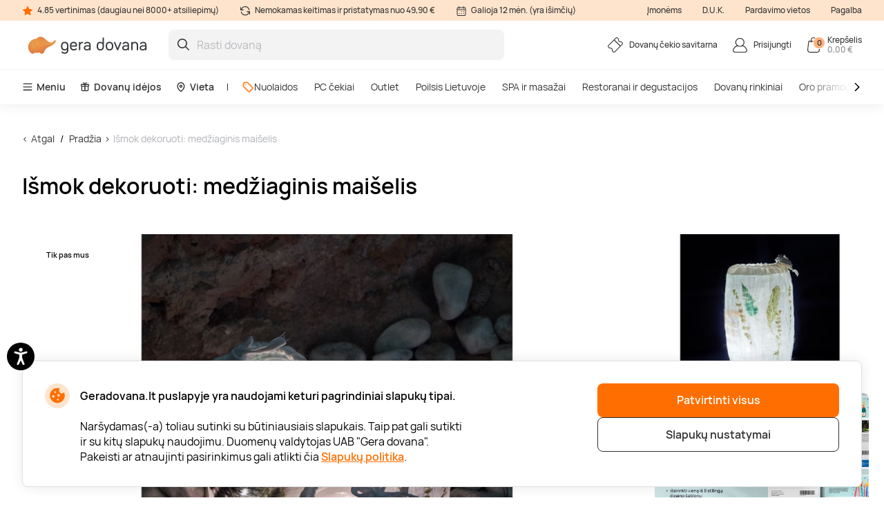

--- FILE ---
content_type: text/html; charset=utf-8
request_url: https://www.geradovana.lt/ismok-dekoruoti-medziaginis-maiselis-balta-balta
body_size: 23908
content:

<!DOCTYPE html>

<html>
<head><script>(function(w,i,g){w[g]=w[g]||[];if(typeof w[g].push=='function')w[g].push(i)})
(window,'GTM-5FGN7Z','google_tags_first_party');</script><script>(function(w,d,s,l){w[l]=w[l]||[];(function(){w[l].push(arguments);})('set', 'developer_id.dY2E1Nz', true);
		var f=d.getElementsByTagName(s)[0],
		j=d.createElement(s);j.async=true;j.src='/gtm/';
		f.parentNode.insertBefore(j,f);
		})(window,document,'script','dataLayer');</script>
    <meta name="viewport" content="width=device-width, initial-scale=1, maximum-scale=1">
    <title>Išmok dekoruoti: medžiaginis maišelis  | Gera dovana</title>
    



        <!-- begin Convert Experiences code-->
        <script async type="text/javascript" src="//cdn-4.convertexperiments.com/v1/js/100411931-100412208.js"></script>
        <!-- end Convert Experiences code -->

    <meta http-equiv="Content-Type" content="text/html; charset=utf-8" />
    <meta name="robots" content="index,follow ">
        <meta name="description" content="Tai išradingas būdas susikurti originalų, naudingą ir tvarų aksesuarą, puošiant žolynų atspaudais. Šis procesas nėra sudėtingas, todėl tokio tipo rankų darbeliai puikiai tiks ne tik įvairių rankdarbių mėgėjams, bet ir sudomins viską tyrinėjančius vaikus. Išmargintas maišelis lengvai gali pavirsti jaukiu stalo žibintu, taip pat puikiai tiks ir maisto produktams laikyti. Natūralų dažymo rinkinį sudaro: daugiafunkcis drobinis maišelis; 2 kandikai atspaudams užtvirtinti ir skirtingoms spalvoms išgauti; instrukcija." />
        <meta http-equiv="content-language" content="LT" />
    <meta name="google-site-verification" content="4DC3rTWmMoKFj83uQFkszG6EVXYeG9asyZJobzTeBeQ" />
    <meta name="format-detection" content="telephone=no">
    
    


            <link rel="alternate" href="https://www.geradovana.lt/ismok-dekoruoti-medziaginis-maiselis-balta-balta" hreflang="lt-LT" />
        <link rel="alternate" href="https://www.geradovana.lt/ismok-dekoruoti-medziaginis-maiselis-balta-balta" hreflang="x-default" />
        <link rel="canonical" href="https://www.geradovana.lt/ismok-dekoruoti-medziaginis-maiselis-balta-balta" />
    <link rel="shortcut icon" href="/content/images/favicon.ico" />
    <link rel="apple-touch-icon" href="/assets/images/LT/apple/apple-touch-icon.png?v=HwNALxszt0zsOBtaFlIZZ6LgIg3HIDwrwMq3c0RX1WlJpxFjy7LPsPYlJmeTDl6G4yXWoQ3ynf9862XC9En75w2">
    <link rel="apple-touch-icon-precomposed" href="/assets/images/LT/apple/apple-touch-icon-precomposed.png?v=HwNALxszt0zsOBtaFlIZZ6LgIg3HIDwrwMq3c0RX1WlJpxFjy7LPsPYlJmeTDl6G4yXWoQ3ynf9862XC9En75w2">

    
    <link rel="preload" href="/content/fonts/Manrope/Manrope-full.ttf" as="font" crossorigin="anonymous">
    <link rel="preload" href="/content/fonts/Manrope/Manrope-Bold.woff2" as="font" crossorigin="anonymous">
    <link rel="preload" href="/content/fonts/Manrope/Manrope-SemiBold.woff2" as="font" crossorigin="anonymous">
    <link rel="preload" href="/content/fonts/Manrope/Manrope-Medium.woff2" as="font" crossorigin="anonymous">
    <link rel="preload" href="/content/fonts/Manrope/Manrope-Regular.woff2" as="font" crossorigin="anonymous">
    <link rel="preload" href="/content/fonts/Manrope/Manrope-Light.woff2" as="font" crossorigin="anonymous">

    
    
    
            <link rel="preload" href="https://assets.geradovana.lt/files/uploaded/programs/977551fac9dc42ebb9746cf0fca10f50_1065x710.jpeg" as="image" fetchpriority="high">




    <link rel="preload" href="/content/styles/Style?v=qIankkL876R8px4wMUI5OOkkJN1DKdA42EJqhQnx3v81" as="style"><link rel="stylesheet" href="/content/styles/Style?v=qIankkL876R8px4wMUI5OOkkJN1DKdA42EJqhQnx3v81">
    <link rel="preload" href="/assets/styles/GlobalStyle?v=XpZasPjfhG0p4HGO4sZA-4hvWNLo3bLqdliac7MqYF41" as="style"><link rel="stylesheet" href="/assets/styles/GlobalStyle?v=XpZasPjfhG0p4HGO4sZA-4hvWNLo3bLqdliac7MqYF41">
    
    


    <script src="/content/scripts/JQuery?v=cpERBNPFs1z6cuNjGQqSV8Wv0UgXJogBpyVMZEv3hvY1"></script>


    



            <script defer>
                if (typeof dataLayer == 'undefined' || dataLayer[0] == undefined) {
                    dataLayer = [];
                }

                function gtag() { dataLayer.push(arguments); }

                function sendConsentModes(state, requiredMode, statisticMode, marketingMode, consentMode) {
                    gtag('consent', state, {
                        'ad_storage': marketingMode,
                        'ad_user_data': marketingMode,
                        'ad_personalization': marketingMode,
                        'analytics_storage': statisticMode,
                        'security_storage': requiredMode,
                        'personalization_storage': consentMode,
                        'functionality_storage': consentMode
                    })
                }
                function parseMode(value) {
                    return value == true ? 'granted' : 'denied';
                }
                sendConsentModes('default', 'denied', 'denied', 'denied', 'denied');
            </script>
            <script defer src="https://www.googletagmanager.com/gtag/js?id=G-CE41L2DJT4"></script>
            <script defer>
                sendConsentModes('update', parseMode(false), parseMode(false), parseMode(false), parseMode(false));

                gtag('js', new Date());

                
                gtag('config', 'G-CE41L2DJT4', { 'content_group': "Programs / Creative and fun gifts"});
                

                gtag('get', 'G-CE41L2DJT4', 'client_id', function (clienId) {
                    window._gaClientId = clienId;
                });

                gtag('get', 'G-CE41L2DJT4', 'session_id', function (sessionId) {
                    window._gaSessionId = sessionId;
                });
            </script>


    <script>
        if (typeof dataLayer == 'undefined' || dataLayer[0] == undefined) {
            dataLayer = [];
        }

    </script>

    
    
    <script>
    </script>



    



        <!--noindex-->
            
                <!-- Google Tag Manager -->
                <script async>
    (function (w, d, s, l, i) {
        w[l] = w[l] || []; w[l].push({ 'gtm.start': new Date().getTime(), event: 'gtm.js' });
        var f = d.getElementsByTagName(s)[0],
        j = d.createElement(s), dl = l != 'dataLayer' ? '&l=' + l : ''; j.async = true; j.src =
        '//www.googletagmanager.com/gtm.js?id=' + i + dl; f.parentNode.insertBefore(j, f);
    })(window, document, 'script', 'dataLayer', 'GTM-5FGN7Z');</script>
                <!-- End Google Tag Manager -->
            

    




    



            <script async src="https://www.google.com/recaptcha/api.js?render=6LfuE5MgAAAAAMwLDIT_ri-1Sc-7a8dpOgTBz2aS"></script>

</head>
<body class="
      page-init">
    



            <!-- Google Tag Manager (noscript) -->
            <noscript>
                <iframe src="//www.googletagmanager.com/ns.html?id=GTM-5FGN7Z"
                        height="0" width="0" style="display:none;visibility:hidden"></iframe>
            </noscript>
            <!-- End Google Tag Manager (noscript) -->





<script>
    $(function () {
        JsLib.Shared.CookiesPolicy.init();
    });
</script>

<div class="ux-style">
    <div class="gd-modal cookies-policy-modal gd-modal--show">
        <div class="cookies-policy__container">
            <div class="cookies-policy__details">
                <svg class="icon cookies-policy__icon" aria-hidden="true" focusable="false" role="img">
                    <use xlink:href="/assets/images/LT/icons.svg?v=r2xjI_It6Vmy0dJDJzZbM9RjI5uDJrBGqRltIZsEzEdjZFUC8UltxHnX9S9w4gcKkljJioRN60aEx_Sst4EswQ2#cookies" />
                </svg>
                <div class="cookies-policy__title">Geradovana.lt puslapyje yra naudojami keturi pagrindiniai slapukų tipai.</div>
                <div class="cookies-policy__information">
                    <div class="cookies-policy__description">Naršydamas(-a) toliau sutinki su būtiniausiais slapukais. Taip pat gali sutikti ir su kitų slapukų naudojimu. Duomenų valdytojas UAB "Gera dovana". Pakeisti ar atnaujinti pasirinkimus gali atlikti čia <a href=/apie/apsipirkimas/privatumo-politika>Slapukų politika</a>.</div>
                    <div class="cookies-policy__actions d-none">
                        <div class="cookies-policy__inputs">
                            <div class="select select--disabled">
                                <input type="checkbox" id="cookie-required" data-id="cookie-required" class="sr-only" checked>
                                <label class="select__label" for="cookie-required">
                                    <span class="select__checkbox">
                                        <svg class="icon icon-24" aria-hidden="true" focusable="false" role="img">
                                            <use xlink:href="/assets/images/LT/icons.svg?v=r2xjI_It6Vmy0dJDJzZbM9RjI5uDJrBGqRltIZsEzEdjZFUC8UltxHnX9S9w4gcKkljJioRN60aEx_Sst4EswQ2#check" />
                                        </svg>

                                    </span>
                                    <p>Būtini</p>
                                </label>
                            </div>
                            <div class="select">
                                <input type="checkbox" id="cookie-consent" data-id="cookie-consent" class="sr-only" >
                                <label class="select__label" for="cookie-consent">
                                    <span class="select__checkbox">
                                        <svg class="icon icon-24" aria-hidden="true" focusable="false" role="img">
                                            <use xlink:href="/assets/images/LT/icons.svg?v=r2xjI_It6Vmy0dJDJzZbM9RjI5uDJrBGqRltIZsEzEdjZFUC8UltxHnX9S9w4gcKkljJioRN60aEx_Sst4EswQ2#check" />
                                        </svg>
                                    </span>
                                    <p>Nuostatos</p>
                                </label>
                            </div>
                            <div class="select">
                                <input type="checkbox" id="cookie-statistics" data-id="cookie-statistics" class="sr-only" >
                                <label class="select__label" for="cookie-statistics">
                                    <span class="select__checkbox">
                                        <svg class="icon icon-24" aria-hidden="true" focusable="false" role="img">
                                            <use xlink:href="/assets/images/LT/icons.svg?v=r2xjI_It6Vmy0dJDJzZbM9RjI5uDJrBGqRltIZsEzEdjZFUC8UltxHnX9S9w4gcKkljJioRN60aEx_Sst4EswQ2#check" />
                                        </svg>
                                    </span>
                                    <p>Statistika</p>
                                </label>
                            </div>
                            <div class="select">
                                <input type="checkbox" id="cookie-marketing" data-id="cookie-marketing" class="sr-only" >
                                <label class="select__label" for="cookie-marketing">
                                    <span class="select__checkbox">
                                        <svg class="icon icon-24" aria-hidden="true" focusable="false" role="img">
                                            <use xlink:href="/assets/images/LT/icons.svg?v=r2xjI_It6Vmy0dJDJzZbM9RjI5uDJrBGqRltIZsEzEdjZFUC8UltxHnX9S9w4gcKkljJioRN60aEx_Sst4EswQ2#check" />
                                        </svg>
                                    </span>
                                    <p>Rinkodara</p>
                                </label>
                            </div>
                        </div>
                        <a class="cookies-policy__link">Patvirtinti pažymėtus</a>
                    </div>
                </div>
            </div>
            <div class="cookies-policy__buttons">
                <button class="button--submit cookies-policy__select-all-button">Patvirtinti visus</button>
                <button class="button button--outline-white cookies-policy__settings-button">Slapukų nustatymai</button>
            </div>
        </div>
    </div>
</div>

    <loading-overlay class="ux-style">
        
<div class="loading-overlay js-loading-overlay d-none">
    <img src="/assets/images/LT/spinner.svg?v=f03r0JlWXPSOXB7EObbAn--4EysEmZkyfYFdWoii_gPVf7OT5YK933OtY1W9vSrh8ues5WTLidu8kx6ExKso6g2" />
</div>
    </loading-overlay>

    





    <div class="site">
        <input type="hidden" value="GDLT" id="projectid" />
        <div class="site-inner">
            <div class="ux-style header-wrapper">
                


<header>
    <div class="header__info d-none d-lg-block">
        <div class="container-xxl d-flex">
            <span>
                <svg class="icon icon-16" aria-hidden="true" focusable="false" role="img">
                    <use xlink:href="/assets/images/LT/icons.svg?v=r2xjI_It6Vmy0dJDJzZbM9RjI5uDJrBGqRltIZsEzEdjZFUC8UltxHnX9S9w4gcKkljJioRN60aEx_Sst4EswQ2#star" />
                </svg>
                4.85 vertinimas (daugiau nei 8000+ atsiliepimų)
            </span>
            <span>
                <svg class="icon icon-16" aria-hidden="true" focusable="false" role="img">
                    <use xlink:href="/assets/images/LT/icons.svg?v=r2xjI_It6Vmy0dJDJzZbM9RjI5uDJrBGqRltIZsEzEdjZFUC8UltxHnX9S9w4gcKkljJioRN60aEx_Sst4EswQ2#info-repeat" />
                </svg>
                Nemokamas keitimas ir pristatymas nuo 49,90 €
            </span>
            <span class="me-auto">
                <svg class="icon icon-16" aria-hidden="true" focusable="false" role="img">
                    <use xlink:href="/assets/images/LT/icons.svg?v=r2xjI_It6Vmy0dJDJzZbM9RjI5uDJrBGqRltIZsEzEdjZFUC8UltxHnX9S9w4gcKkljJioRN60aEx_Sst4EswQ2#info-calendar" />
                </svg>
                Galioja 12 mėn. (yra išimčių)
            </span>
                <a href="https://b2b.geradovana.lt" target=&quot;_blank&quot;>Įmonėms</a>
                <a href="/InnerPage/Template5?id=2" >D.U.K.</a>
                <a href="/apie/parduotuves" >Pardavimo vietos</a>
                <a href="/apie/kontaktai" >Pagalba</a>
        </div>
    </div>
    <div class="container-xxl">
        <div class="header__content">
            <a href="/" class="header__logo">
                <img src="/assets/images/LT/logo.svg?v=mfrUTi1KM3SNBzErRuscxemvx2u1ZWgOeN1txawIvCMgSBTmadn9yhq_3DB7a_vEq1v_sPQc1lTrJQHo8EhXlA2">
            </a>
            <div class="header__search">
                <div class="search-input-wrapper">
                    <div class="search-autocomplete-wrapper">
                        <form id="QueryForm" method="GET" action="/paieska" style="margin: 0;">
                            <input id="filterKeyword" name="key" type="text" placeholder="Rasti dovaną" class="search js-search-autocomplete-input" autocomplete="off" />
                            
                            <button type="submit">
                                <svg class="icon icon-24" aria-hidden="true" focusable="false" role="img">
                                    <use xlink:href="/assets/images/LT/icons.svg?v=r2xjI_It6Vmy0dJDJzZbM9RjI5uDJrBGqRltIZsEzEdjZFUC8UltxHnX9S9w4gcKkljJioRN60aEx_Sst4EswQ2#search" />
                                </svg>
                            </button>
                        </form>
                    </div>
                    
                    <button class="clear-search">
                        <svg class="icon icon-24" aria-hidden="true" focusable="false" role="img">
                            <use xlink:href="/assets/images/LT/icons.svg?v=r2xjI_It6Vmy0dJDJzZbM9RjI5uDJrBGqRltIZsEzEdjZFUC8UltxHnX9S9w4gcKkljJioRN60aEx_Sst4EswQ2#close-mini" />
                        </svg>
                    </button>
                </div>
                <div>
                    <div class="search-results__backdrop"></div>
                </div>
            </div>

            <div class="header__nav">
                <a href="/dovanu-cekiu-savitarna" class="header-button">
                    <div class="header-button__icon">
                        <svg class="icon icon-24" aria-hidden="true" focusable="false" role="img">
                            <use xlink:href="/assets/images/LT/icons.svg?v=r2xjI_It6Vmy0dJDJzZbM9RjI5uDJrBGqRltIZsEzEdjZFUC8UltxHnX9S9w4gcKkljJioRN60aEx_Sst4EswQ2#menu-receipt" />
                        </svg>
                    </div>
                    <div class="header-button__label">
                        <div class="header-button__label-top">Dovanų čekio savitarna</div>
                        <div class="header-button__label-bottom"></div>
                    </div>
                </a>

                <div class="dropdown dropdown--backdrop dropdown--profile">
                    <div class="dropdown__backdrop dropdown__close"></div>
                    <a class="dropdown__toggle" href="/login">
                        <span class="header-button">
                            <span class="header-button__icon">
                                <svg class="icon icon-24" aria-hidden="true" focusable="false" role="img">
                                    <use xlink:href="/assets/images/LT/icons.svg?v=r2xjI_It6Vmy0dJDJzZbM9RjI5uDJrBGqRltIZsEzEdjZFUC8UltxHnX9S9w4gcKkljJioRN60aEx_Sst4EswQ2#menu-profile" />
                                </svg>
                            </span>
                            <span class="header-button__label">
                                    <span class="header-button__label-top">Prisijungti</span>
                            </span>
                        </span>
                    </a>

                    <div class="dropdown__menu">
                        <div class="dropdown__menu-content">
                            <div class="d-flex justify-content-between align-items-center dropdown__header">
                                <div class="dropdown__title">Sveiki</div>
                                <div class="dropdown__close button--close">
                                    <svg class="icon icon-24" aria-hidden="true" focusable="false" role="img">
                                        <use xlink:href="/assets/images/LT/icons.svg?v=r2xjI_It6Vmy0dJDJzZbM9RjI5uDJrBGqRltIZsEzEdjZFUC8UltxHnX9S9w4gcKkljJioRN60aEx_Sst4EswQ2#menu-close" />
                                    </svg>
                                </div>
                            </div>
                                <div class="d-flex align-items-center mb-20">
                                    <a href="/login" class="button button--primary">
                                        Prisijungti
                                    </a>
                                    <a href="/register" class="button button--primary">
                                        Registruotis
                                    </a>
                                </div>
                                <a href="/Profile/Info" class="profile-link">
                                    <svg class="icon icon-24" aria-hidden="true" focusable="false" role="img">
                                        <use xlink:href="/assets/images/LT/icons.svg?v=r2xjI_It6Vmy0dJDJzZbM9RjI5uDJrBGqRltIZsEzEdjZFUC8UltxHnX9S9w4gcKkljJioRN60aEx_Sst4EswQ2#menu-my-profile" />
                                    </svg>
                                    Mano profilis
                                </a>
                                <a href="/Profile/LoyaltyMember" class="profile-link">
                                    <svg class="icon icon-24" aria-hidden="true" focusable="false" role="img">
                                        <use xlink:href="/assets/images/LT/icons.svg?v=r2xjI_It6Vmy0dJDJzZbM9RjI5uDJrBGqRltIZsEzEdjZFUC8UltxHnX9S9w4gcKkljJioRN60aEx_Sst4EswQ2#loyalty-currency" />
                                    </svg>
                                    Lojalumo klubas
                                </a>
                                <a href="/login" class="profile-link">
                                    <svg class="icon icon-24" aria-hidden="true" focusable="false" role="img">
                                        <use xlink:href="/assets/images/LT/icons.svg?v=r2xjI_It6Vmy0dJDJzZbM9RjI5uDJrBGqRltIZsEzEdjZFUC8UltxHnX9S9w4gcKkljJioRN60aEx_Sst4EswQ2#menu-my-cheques" />
                                    </svg>
                                    Mano čekiai
                                </a>
                                <a href="/login" class="profile-link">
                                    <svg class="icon icon-24" aria-hidden="true" focusable="false" role="img">
                                        <use xlink:href="/assets/images/LT/icons.svg?v=r2xjI_It6Vmy0dJDJzZbM9RjI5uDJrBGqRltIZsEzEdjZFUC8UltxHnX9S9w4gcKkljJioRN60aEx_Sst4EswQ2#menu-mail" />
                                    </svg>
                                    Naujienlaiškiai
                                </a>
                                <a href="/dovanu-cekiu-savitarna" class="profile-link">
                                    <svg class="icon icon-24" aria-hidden="true" focusable="false" role="img">
                                        <use xlink:href="/assets/images/LT/icons.svg?v=r2xjI_It6Vmy0dJDJzZbM9RjI5uDJrBGqRltIZsEzEdjZFUC8UltxHnX9S9w4gcKkljJioRN60aEx_Sst4EswQ2#menu-cheque" />
                                    </svg>
                                    Čekio savitarna
                                </a>
                        </div>
                    </div>
                </div>

                <div class="dropdown dropdown--backdrop dropdown--cart">
                    
<div class="dropdown__backdrop dropdown__close"></div>
<a class="dropdown__toggle" href="/Checkout/ShoppingCart/">
    <span class="header-button">
        <span class="header-button__icon">
            <svg class="icon icon-24" aria-hidden="true" focusable="false" role="img">
                <use xlink:href="/assets/images/LT/icons.svg?v=r2xjI_It6Vmy0dJDJzZbM9RjI5uDJrBGqRltIZsEzEdjZFUC8UltxHnX9S9w4gcKkljJioRN60aEx_Sst4EswQ2#menu-cart" />
            </svg>
            <span class="header-button__count">0</span>
        </span>
        <span class="header-button__label">
            <span class="header-button__label-top">Krepšelis</span>
            <span class="header-button__label-bottom">0,00 € </span>
        </span>
    </span>
</a>
<div class="dropdown__menu">
    <div class="dropdown__menu-content">
            <div class="d-flex justify-content-between align-items-center dropdown__header_empty-cart">
                <div class="dropdown__title">Jūsų krepšelis tuščias</div>
                <div class="dropdown__close button--close">
                    <svg class="icon icon-24" aria-hidden="true" focusable="false" role="img">
                        <use xlink:href="/assets/images/LT/icons.svg?v=r2xjI_It6Vmy0dJDJzZbM9RjI5uDJrBGqRltIZsEzEdjZFUC8UltxHnX9S9w4gcKkljJioRN60aEx_Sst4EswQ2#menu-close" />
                    </svg>
                </div>
            </div>
                <div class="dropdown__features mb-20">
                    <p>Užsiregistruokite ir naudokitės visais Geros dovanos privalumais:</p>
                    <ul>
                        <li class="w-100">
                            <svg class="icon icon-20" aria-hidden="true" focusable="false" role="img">
                                <use xlink:href="/assets/images/LT/icons.svg?v=r2xjI_It6Vmy0dJDJzZbM9RjI5uDJrBGqRltIZsEzEdjZFUC8UltxHnX9S9w4gcKkljJioRN60aEx_Sst4EswQ2#loyalty-currency" />
                            </svg>
                            Specialios nuolaidos ir naujienlaiškių prenumeratos valdymas!
                        </li>
                        <li class="w-100">
                            <svg class="icon icon-20" aria-hidden="true" focusable="false" role="img">
                                <use xlink:href="/assets/images/LT/icons.svg?v=r2xjI_It6Vmy0dJDJzZbM9RjI5uDJrBGqRltIZsEzEdjZFUC8UltxHnX9S9w4gcKkljJioRN60aEx_Sst4EswQ2#history" />
                            </svg>
                            Išsaugosime visą jūsų pirkimo istoriją
                        </li>
                    </ul>
                </div>
                <div class="d-flex align-items-center mb-20">
                    <a class="button button--primary" href="/login"> Prisijungti</a>
                    <a class="button button--primary" href="/register"> Registruotis</a>
                </div>
    </div>
</div>

                </div>
            </div>
        </div>
    </div>
        <div class="header__menu d-none d-lg-block">
            <div class="container-xxl">
                <nav class="header__menu-nav">
                    <div class="nav__primary d-flex align-items-center">
                        <div class="dropdown">
                            <button class="nav__primary-link dropdown__toggle">
                                <svg class="icon icon-16" aria-hidden="true" focusable="false" role="img">
                                    <use xlink:href="/assets/images/LT/icons.svg?v=r2xjI_It6Vmy0dJDJzZbM9RjI5uDJrBGqRltIZsEzEdjZFUC8UltxHnX9S9w4gcKkljJioRN60aEx_Sst4EswQ2#menu-desktop" />
                                </svg>
                                Meniu
                            </button>
                            <div class="mega-menu dropdown__menu mega-menu--main">
                                <div class="row">
                                    <div class="col-md-6">
                                        <ul class="wrapper mega-menu__categories bg-grey">
                                                    <li>
                                                        <a href="https://www.geradovana.lt/poilsis-su-nakvyne" class="submenu-toggle list-item--grey justify-content-between" aria-haspopup="true">
                                                            Poilsis Lietuvoje
                                                            <svg class="icon icon-24" aria-hidden="true" focusable="false" role="img">
                                                                <use xlink:href="/assets/images/LT/icons.svg?v=r2xjI_It6Vmy0dJDJzZbM9RjI5uDJrBGqRltIZsEzEdjZFUC8UltxHnX9S9w4gcKkljJioRN60aEx_Sst4EswQ2#arrow-right-thin" />
                                                            </svg>
                                                        </a>
                                                        <ul class="submenu">
                                                            <li class="pe-3">
                                                                <a href="https://www.geradovana.lt/poilsis-su-nakvyne" class="list-item list-item--arrow">
                                                                    <b>Poilsis Lietuvoje</b>
                                                                    <svg class="icon icon-24" aria-hidden="true" focusable="false" role="img">
                                                                        <use xlink:href="/assets/images/LT/icons.svg?v=r2xjI_It6Vmy0dJDJzZbM9RjI5uDJrBGqRltIZsEzEdjZFUC8UltxHnX9S9w4gcKkljJioRN60aEx_Sst4EswQ2#arrow-long" />
                                                                    </svg>
                                                                </a>
                                                            </li>
                                                                <li class="pe-3">
                                                                    <a href="https://www.geradovana.lt/poilsis-su-nakvyne/poilsis-druskininkuose" class="list-item">
                                                                        Poilsis Druskininkuose
                                                                    </a>
                                                                </li>
                                                                <li class="pe-3">
                                                                    <a href="https://www.geradovana.lt/poilsis-su-nakvyne/poilsis-palangoje" class="list-item">
                                                                        Poilsis Palangoje
                                                                    </a>
                                                                </li>
                                                                <li class="pe-3">
                                                                    <a href="https://www.geradovana.lt/poilsis-su-nakvyne/poilsis-sanatorijoje" class="list-item">
                                                                        Poilsis sanatorijoje
                                                                    </a>
                                                                </li>
                                                                <li class="pe-3">
                                                                    <a href="https://www.geradovana.lt/poilsis-su-nakvyne/poilsis-birstone" class="list-item">
                                                                        Poilsis Birštone
                                                                    </a>
                                                                </li>
                                                                <li class="pe-3">
                                                                    <a href="https://www.geradovana.lt/poilsis-su-nakvyne/poilsis-prie-juros" class="list-item">
                                                                        Poilsis prie jūros
                                                                    </a>
                                                                </li>
                                                                <li class="pe-3">
                                                                    <a href="https://www.geradovana.lt/poilsis-su-nakvyne/spa-poilsis" class="list-item">
                                                                        SPA poilsis
                                                                    </a>
                                                                </li>
                                                                <li class="pe-3">
                                                                    <a href="https://www.geradovana.lt/poilsis-su-nakvyne/poilsis-prie-ezero" class="list-item">
                                                                        Poilsis prie ežero
                                                                    </a>
                                                                </li>
                                                                <li class="pe-3">
                                                                    <a href="https://www.geradovana.lt/poilsis-su-nakvyne/poilsis-trakuose" class="list-item">
                                                                        Poilsis Trakuose
                                                                    </a>
                                                                </li>
                                                                <li class="pe-3">
                                                                    <a href="https://www.geradovana.lt/poilsis-su-nakvyne/poilsis-vilniuje" class="list-item">
                                                                        Poilsis Vilniuje
                                                                    </a>
                                                                </li>
                                                                <li class="pe-3">
                                                                    <a href="https://www.geradovana.lt/poilsis-su-nakvyne/darbostogos" class="list-item">
                                                                        Darbostogos
                                                                    </a>
                                                                </li>
                                                                <li class="pe-3">
                                                                    <a href="https://www.geradovana.lt/poilsis-su-nakvyne/poilsis-kaune" class="list-item">
                                                                        Poilsis Kaune
                                                                    </a>
                                                                </li>
                                                                <li class="pe-3">
                                                                    <a href="https://www.geradovana.lt/poilsis-su-nakvyne/1-asmeniui" class="list-item">
                                                                        Poilsis vienam
                                                                    </a>
                                                                </li>
                                                                <li class="pe-3">
                                                                    <a href="https://www.geradovana.lt/poilsis-su-nakvyne/2-asmenims" class="list-item">
                                                                        Poilsis dviem
                                                                    </a>
                                                                </li>
                                                                <li class="pe-3">
                                                                    <a href="https://www.geradovana.lt/poilsis-su-nakvyne/poilsis-dvaruose-pilyse" class="list-item">
                                                                        Poilsis dvaruose ir pilyse
                                                                    </a>
                                                                </li>
                                                        </ul>
                                                    </li>
                                                    <li>
                                                        <a href="https://www.geradovana.lt/spa-ir-masazai" class="submenu-toggle list-item--grey justify-content-between" aria-haspopup="true">
                                                            SPA ir masažai
                                                            <svg class="icon icon-24" aria-hidden="true" focusable="false" role="img">
                                                                <use xlink:href="/assets/images/LT/icons.svg?v=r2xjI_It6Vmy0dJDJzZbM9RjI5uDJrBGqRltIZsEzEdjZFUC8UltxHnX9S9w4gcKkljJioRN60aEx_Sst4EswQ2#arrow-right-thin" />
                                                            </svg>
                                                        </a>
                                                        <ul class="submenu">
                                                            <li class="pe-3">
                                                                <a href="https://www.geradovana.lt/spa-ir-masazai" class="list-item list-item--arrow">
                                                                    <b>SPA ir masažai</b>
                                                                    <svg class="icon icon-24" aria-hidden="true" focusable="false" role="img">
                                                                        <use xlink:href="/assets/images/LT/icons.svg?v=r2xjI_It6Vmy0dJDJzZbM9RjI5uDJrBGqRltIZsEzEdjZFUC8UltxHnX9S9w4gcKkljJioRN60aEx_Sst4EswQ2#arrow-long" />
                                                                    </svg>
                                                                </a>
                                                            </li>
                                                                <li class="pe-3">
                                                                    <a href="https://www.geradovana.lt/spa-ir-masazai/spa-ir-masazai-dviem" class="list-item">
                                                                        SPA ir masažai dviem
                                                                    </a>
                                                                </li>
                                                                <li class="pe-3">
                                                                    <a href="https://www.geradovana.lt/spa-ir-masazai/veido-masazai" class="list-item">
                                                                        Veido masažai
                                                                    </a>
                                                                </li>
                                                                <li class="pe-3">
                                                                    <a href="https://www.geradovana.lt/spa-ir-masazai/atpalaiduojantys-masazai" class="list-item">
                                                                        Atpalaiduojamieji masažai
                                                                    </a>
                                                                </li>
                                                                <li class="pe-3">
                                                                    <a href="https://www.geradovana.lt/spa-ir-masazai/masazai-vyrams" class="list-item">
                                                                        Masažai vyrams
                                                                    </a>
                                                                </li>
                                                                <li class="pe-3">
                                                                    <a href="https://www.geradovana.lt/spa-ir-masazai/limfodrenaziniai-masazai" class="list-item">
                                                                        Limfodrenažiniai masažai
                                                                    </a>
                                                                </li>
                                                                <li class="pe-3">
                                                                    <a href="https://www.geradovana.lt/spa-ir-masazai/tailandietiski-masazai" class="list-item">
                                                                        Tailandietiški masažai
                                                                    </a>
                                                                </li>
                                                                <li class="pe-3">
                                                                    <a href="https://www.geradovana.lt/spa-ir-masazai/masazai-ajurvediniai" class="list-item">
                                                                        Ajurvediniai masažai 
                                                                    </a>
                                                                </li>
                                                                <li class="pe-3">
                                                                    <a href="https://www.geradovana.lt/spa-ir-masazai/masazai-nesciosioms" class="list-item">
                                                                        Masažai nėščiosioms
                                                                    </a>
                                                                </li>
                                                                <li class="pe-3">
                                                                    <a href="https://www.geradovana.lt/spa-ir-masazai/gydomieji-masazai" class="list-item">
                                                                        Gydomieji masažai
                                                                    </a>
                                                                </li>
                                                                <li class="pe-3">
                                                                    <a href="https://www.geradovana.lt/spa-ir-masazai/viso-kuno-masazai" class="list-item">
                                                                        Viso kūno masažai
                                                                    </a>
                                                                </li>
                                                                <li class="pe-3">
                                                                    <a href="https://www.geradovana.lt/spa-ir-masazai/spa-proceduros" class="list-item">
                                                                        SPA procedūros
                                                                    </a>
                                                                </li>
                                                                <li class="pe-3">
                                                                    <a href="https://www.geradovana.lt/spa-ir-masazai/nugaros-masazai" class="list-item">
                                                                        Nugaros masažai
                                                                    </a>
                                                                </li>
                                                                <li class="pe-3">
                                                                    <a href="https://www.geradovana.lt/spa-ir-masazai/galvos-masazai" class="list-item">
                                                                        Galvos masažai
                                                                    </a>
                                                                </li>
                                                                <li class="pe-3">
                                                                    <a href="https://www.geradovana.lt/spa-ir-masazai/masazu-kompleksai" class="list-item">
                                                                        Masažų kompleksai
                                                                    </a>
                                                                </li>
                                                        </ul>
                                                    </li>
                                                    <li>
                                                        <a href="https://www.geradovana.lt/geras-skonis" class="submenu-toggle list-item--grey justify-content-between" aria-haspopup="true">
                                                            Restoranai ir degustacijos
                                                            <svg class="icon icon-24" aria-hidden="true" focusable="false" role="img">
                                                                <use xlink:href="/assets/images/LT/icons.svg?v=r2xjI_It6Vmy0dJDJzZbM9RjI5uDJrBGqRltIZsEzEdjZFUC8UltxHnX9S9w4gcKkljJioRN60aEx_Sst4EswQ2#arrow-right-thin" />
                                                            </svg>
                                                        </a>
                                                        <ul class="submenu">
                                                            <li class="pe-3">
                                                                <a href="https://www.geradovana.lt/geras-skonis" class="list-item list-item--arrow">
                                                                    <b>Restoranai ir degustacijos</b>
                                                                    <svg class="icon icon-24" aria-hidden="true" focusable="false" role="img">
                                                                        <use xlink:href="/assets/images/LT/icons.svg?v=r2xjI_It6Vmy0dJDJzZbM9RjI5uDJrBGqRltIZsEzEdjZFUC8UltxHnX9S9w4gcKkljJioRN60aEx_Sst4EswQ2#arrow-long" />
                                                                    </svg>
                                                                </a>
                                                            </li>
                                                                <li class="pe-3">
                                                                    <a href="https://www.geradovana.lt/geras-skonis/vakarienes" class="list-item">
                                                                        Vakarienės
                                                                    </a>
                                                                </li>
                                                                <li class="pe-3">
                                                                    <a href="https://www.geradovana.lt/geras-skonis/degustacijos" class="list-item">
                                                                        Maisto degustacijos
                                                                    </a>
                                                                </li>
                                                                <li class="pe-3">
                                                                    <a href="https://www.geradovana.lt/geras-skonis/kursai" class="list-item">
                                                                        Kulinarijos kursai
                                                                    </a>
                                                                </li>
                                                                <li class="pe-3">
                                                                    <a href="https://www.geradovana.lt/geras-skonis/maistas-i-namus" class="list-item">
                                                                        Maistas į namus
                                                                    </a>
                                                                </li>
                                                                <li class="pe-3">
                                                                    <a href="https://www.geradovana.lt/geras-skonis/gerimu-degustacijos" class="list-item">
                                                                        Gėrimų degustacijos
                                                                    </a>
                                                                </li>
                                                                <li class="pe-3">
                                                                    <a href="https://www.geradovana.lt/geras-skonis/restoranu-cekiai" class="list-item">
                                                                        Restoranų čekiai
                                                                    </a>
                                                                </li>
                                                                <li class="pe-3">
                                                                    <a href="https://www.geradovana.lt/geras-skonis/desertai" class="list-item">
                                                                        Desertai
                                                                    </a>
                                                                </li>
                                                                <li class="pe-3">
                                                                    <a href="https://www.geradovana.lt/geras-skonis/pasaulio-virtuves" class="list-item">
                                                                        Pasaulio virtuvės
                                                                    </a>
                                                                </li>
                                                                <li class="pe-3">
                                                                    <a href="https://www.geradovana.lt/geras-skonis/pusryciai" class="list-item">
                                                                        Pusryčiai
                                                                    </a>
                                                                </li>
                                                        </ul>
                                                    </li>
                                                    <li>
                                                        <a href="https://www.geradovana.lt/oro-pramogos" class="submenu-toggle list-item--grey justify-content-between" aria-haspopup="true">
                                                            Oro pramogos
                                                            <svg class="icon icon-24" aria-hidden="true" focusable="false" role="img">
                                                                <use xlink:href="/assets/images/LT/icons.svg?v=r2xjI_It6Vmy0dJDJzZbM9RjI5uDJrBGqRltIZsEzEdjZFUC8UltxHnX9S9w4gcKkljJioRN60aEx_Sst4EswQ2#arrow-right-thin" />
                                                            </svg>
                                                        </a>
                                                        <ul class="submenu">
                                                            <li class="pe-3">
                                                                <a href="https://www.geradovana.lt/oro-pramogos" class="list-item list-item--arrow">
                                                                    <b>Oro pramogos</b>
                                                                    <svg class="icon icon-24" aria-hidden="true" focusable="false" role="img">
                                                                        <use xlink:href="/assets/images/LT/icons.svg?v=r2xjI_It6Vmy0dJDJzZbM9RjI5uDJrBGqRltIZsEzEdjZFUC8UltxHnX9S9w4gcKkljJioRN60aEx_Sst4EswQ2#arrow-long" />
                                                                    </svg>
                                                                </a>
                                                            </li>
                                                                <li class="pe-3">
                                                                    <a href="https://www.geradovana.lt/oro-pramogos/skrydis-oro-balionu" class="list-item">
                                                                        Skrydis oro balionu
                                                                    </a>
                                                                </li>
                                                                <li class="pe-3">
                                                                    <a href="https://www.geradovana.lt/oro-pramogos/suolis-parasiutu" class="list-item">
                                                                        Šuolis parašiutu
                                                                    </a>
                                                                </li>
                                                                <li class="pe-3">
                                                                    <a href="https://www.geradovana.lt/oro-pramogos/skrydis-parasparniu" class="list-item">
                                                                        Skrydis parasparniu
                                                                    </a>
                                                                </li>
                                                                <li class="pe-3">
                                                                    <a href="https://www.geradovana.lt/oro-pramogos/skrydis-sklandytuvu" class="list-item">
                                                                        Skrydis sklandytuvu
                                                                    </a>
                                                                </li>
                                                                <li class="pe-3">
                                                                    <a href="https://www.geradovana.lt/oro-pramogos/apzvalginiai-skrydziai-lektuvu" class="list-item">
                                                                        Apžvalginiai skrydžiai lėktuvu
                                                                    </a>
                                                                </li>
                                                                <li class="pe-3">
                                                                    <a href="https://www.geradovana.lt/oro-pramogos/pilotavimo-pamokos" class="list-item">
                                                                        Pilotavimo pamoka
                                                                    </a>
                                                                </li>
                                                        </ul>
                                                    </li>
                                                    <li>
                                                        <a href="https://www.geradovana.lt/kurybiskos-linksmos-dovanos" class="submenu-toggle list-item--grey justify-content-between" aria-haspopup="true">
                                                            Kūrybiškos, linksmos
                                                            <svg class="icon icon-24" aria-hidden="true" focusable="false" role="img">
                                                                <use xlink:href="/assets/images/LT/icons.svg?v=r2xjI_It6Vmy0dJDJzZbM9RjI5uDJrBGqRltIZsEzEdjZFUC8UltxHnX9S9w4gcKkljJioRN60aEx_Sst4EswQ2#arrow-right-thin" />
                                                            </svg>
                                                        </a>
                                                        <ul class="submenu">
                                                            <li class="pe-3">
                                                                <a href="https://www.geradovana.lt/kurybiskos-linksmos-dovanos" class="list-item list-item--arrow">
                                                                    <b>Kūrybiškos, linksmos</b>
                                                                    <svg class="icon icon-24" aria-hidden="true" focusable="false" role="img">
                                                                        <use xlink:href="/assets/images/LT/icons.svg?v=r2xjI_It6Vmy0dJDJzZbM9RjI5uDJrBGqRltIZsEzEdjZFUC8UltxHnX9S9w4gcKkljJioRN60aEx_Sst4EswQ2#arrow-long" />
                                                                    </svg>
                                                                </a>
                                                            </li>
                                                                <li class="pe-3">
                                                                    <a href="https://www.geradovana.lt/kurybiskos-linksmos-dovanos/kinas" class="list-item">
                                                                        Kinas
                                                                    </a>
                                                                </li>
                                                                <li class="pe-3">
                                                                    <a href="https://www.geradovana.lt/kurybiskos-linksmos-dovanos/nuotoliniai-mokymai-ir-seminarai" class="list-item">
                                                                        Nuotoliniai mokymai ir seminarai
                                                                    </a>
                                                                </li>
                                                                <li class="pe-3">
                                                                    <a href="https://www.geradovana.lt/kurybiskos-linksmos-dovanos/ekskursijos" class="list-item">
                                                                        Ekskursijos
                                                                    </a>
                                                                </li>
                                                                <li class="pe-3">
                                                                    <a href="https://www.geradovana.lt/kurybiskos-linksmos-dovanos/pamokos" class="list-item">
                                                                        Pamokos
                                                                    </a>
                                                                </li>
                                                                <li class="pe-3">
                                                                    <a href="https://www.geradovana.lt/kurybiskos-linksmos-dovanos/fotosesijos" class="list-item">
                                                                        Fotosesijos
                                                                    </a>
                                                                </li>
                                                                <li class="pe-3">
                                                                    <a href="https://www.geradovana.lt/kurybiskos-linksmos-dovanos/kvepalai-kosmetika" class="list-item">
                                                                        Kvepalų ir kosmetikos kūrimas
                                                                    </a>
                                                                </li>
                                                                <li class="pe-3">
                                                                    <a href="https://www.geradovana.lt/kurybiskos-linksmos-dovanos/teatrai-ir-filharmonija" class="list-item">
                                                                        Teatrai ir filharmonija
                                                                    </a>
                                                                </li>
                                                                <li class="pe-3">
                                                                    <a href="https://www.geradovana.lt/kurybiskos-linksmos-dovanos/muziejai" class="list-item">
                                                                        Muziejai
                                                                    </a>
                                                                </li>
                                                                <li class="pe-3">
                                                                    <a href="https://www.geradovana.lt/kurybiskos-linksmos-dovanos/sokiai-ir-muzika" class="list-item">
                                                                        Šokių ir muzikos pamokos
                                                                    </a>
                                                                </li>
                                                                <li class="pe-3">
                                                                    <a href="https://www.geradovana.lt/kurybiskos-linksmos-dovanos/knygos" class="list-item">
                                                                        Knygos
                                                                    </a>
                                                                </li>
                                                                <li class="pe-3">
                                                                    <a href="https://www.geradovana.lt/kurybiskos-linksmos-dovanos/apsipirkimas-internetu" class="list-item">
                                                                        Apsipirkimas internetu
                                                                    </a>
                                                                </li>
                                                                <li class="pe-3">
                                                                    <a href="https://www.geradovana.lt/kurybiskos-linksmos-dovanos/zurnalai" class="list-item">
                                                                        Žurnalai
                                                                    </a>
                                                                </li>
                                                        </ul>
                                                    </li>
                                                    <li>
                                                        <a href="https://www.geradovana.lt/auto-moto" class="submenu-toggle list-item--grey justify-content-between" aria-haspopup="true">
                                                            Auto / motopramogos
                                                            <svg class="icon icon-24" aria-hidden="true" focusable="false" role="img">
                                                                <use xlink:href="/assets/images/LT/icons.svg?v=r2xjI_It6Vmy0dJDJzZbM9RjI5uDJrBGqRltIZsEzEdjZFUC8UltxHnX9S9w4gcKkljJioRN60aEx_Sst4EswQ2#arrow-right-thin" />
                                                            </svg>
                                                        </a>
                                                        <ul class="submenu">
                                                            <li class="pe-3">
                                                                <a href="https://www.geradovana.lt/auto-moto" class="list-item list-item--arrow">
                                                                    <b>Auto / motopramogos</b>
                                                                    <svg class="icon icon-24" aria-hidden="true" focusable="false" role="img">
                                                                        <use xlink:href="/assets/images/LT/icons.svg?v=r2xjI_It6Vmy0dJDJzZbM9RjI5uDJrBGqRltIZsEzEdjZFUC8UltxHnX9S9w4gcKkljJioRN60aEx_Sst4EswQ2#arrow-long" />
                                                                    </svg>
                                                                </a>
                                                            </li>
                                                                <li class="pe-3">
                                                                    <a href="https://www.geradovana.lt/auto-moto/kartingai" class="list-item">
                                                                        Kartingai
                                                                    </a>
                                                                </li>
                                                                <li class="pe-3">
                                                                    <a href="https://www.geradovana.lt/auto-moto/driftas" class="list-item">
                                                                        Driftas
                                                                    </a>
                                                                </li>
                                                                <li class="pe-3">
                                                                    <a href="https://www.geradovana.lt/auto-moto/vairavimo-pamokos" class="list-item">
                                                                        Vairavimo pamokos
                                                                    </a>
                                                                </li>
                                                                <li class="pe-3">
                                                                    <a href="https://www.geradovana.lt/auto-moto/bagiai" class="list-item">
                                                                        Bagiai
                                                                    </a>
                                                                </li>
                                                                <li class="pe-3">
                                                                    <a href="https://www.geradovana.lt/auto-moto/tankai" class="list-item">
                                                                        Tankai
                                                                    </a>
                                                                </li>
                                                                <li class="pe-3">
                                                                    <a href="https://www.geradovana.lt/auto-moto/monster-truck" class="list-item">
                                                                        Monster truck
                                                                    </a>
                                                                </li>
                                                                <li class="pe-3">
                                                                    <a href="https://www.geradovana.lt/auto-moto/motociklai" class="list-item">
                                                                        Motociklai
                                                                    </a>
                                                                </li>
                                                                <li class="pe-3">
                                                                    <a href="https://www.geradovana.lt/auto-moto/keturraciai" class="list-item">
                                                                        Keturračiai
                                                                    </a>
                                                                </li>
                                                                <li class="pe-3">
                                                                    <a href="https://www.geradovana.lt/auto-moto/dzipai-safaris" class="list-item">
                                                                        Džipai ir safaris
                                                                    </a>
                                                                </li>
                                                                <li class="pe-3">
                                                                    <a href="https://www.geradovana.lt/auto-moto/dviraciai-paspirtukai" class="list-item">
                                                                        Dviračiai ir paspirtukai
                                                                    </a>
                                                                </li>
                                                                <li class="pe-3">
                                                                    <a href="https://www.geradovana.lt/auto-moto/sportiniai-automobiliai" class="list-item">
                                                                        Sportiniai automobiliai
                                                                    </a>
                                                                </li>
                                                                <li class="pe-3">
                                                                    <a href="https://www.geradovana.lt/auto-moto/pasivazinejimas-kabrioletu" class="list-item">
                                                                        Kabrioletai
                                                                    </a>
                                                                </li>
                                                                <li class="pe-3">
                                                                    <a href="https://www.geradovana.lt/auto-moto/kitos-paslaugos" class="list-item">
                                                                        Kitos paslaugos
                                                                    </a>
                                                                </li>
                                                        </ul>
                                                    </li>
                                                    <li>
                                                        <a href="https://www.geradovana.lt/dovydas-karka-rekomenduoja" class="submenu-toggle list-item--grey justify-content-between" aria-haspopup="true">
                                                            Dovydas Karka rekomenduoja
                                                            <svg class="icon icon-24" aria-hidden="true" focusable="false" role="img">
                                                                <use xlink:href="/assets/images/LT/icons.svg?v=r2xjI_It6Vmy0dJDJzZbM9RjI5uDJrBGqRltIZsEzEdjZFUC8UltxHnX9S9w4gcKkljJioRN60aEx_Sst4EswQ2#arrow-right-thin" />
                                                            </svg>
                                                        </a>
                                                        <ul class="submenu">
                                                            <li class="pe-3">
                                                                <a href="https://www.geradovana.lt/dovydas-karka-rekomenduoja" class="list-item list-item--arrow">
                                                                    <b>Dovydas Karka rekomenduoja</b>
                                                                    <svg class="icon icon-24" aria-hidden="true" focusable="false" role="img">
                                                                        <use xlink:href="/assets/images/LT/icons.svg?v=r2xjI_It6Vmy0dJDJzZbM9RjI5uDJrBGqRltIZsEzEdjZFUC8UltxHnX9S9w4gcKkljJioRN60aEx_Sst4EswQ2#arrow-long" />
                                                                    </svg>
                                                                </a>
                                                            </li>
                                                        </ul>
                                                    </li>
                                                    <li>
                                                        <a href="https://www.geradovana.lt/aktyvios-pramogos" class="submenu-toggle list-item--grey justify-content-between" aria-haspopup="true">
                                                            Aktyvios pramogos
                                                            <svg class="icon icon-24" aria-hidden="true" focusable="false" role="img">
                                                                <use xlink:href="/assets/images/LT/icons.svg?v=r2xjI_It6Vmy0dJDJzZbM9RjI5uDJrBGqRltIZsEzEdjZFUC8UltxHnX9S9w4gcKkljJioRN60aEx_Sst4EswQ2#arrow-right-thin" />
                                                            </svg>
                                                        </a>
                                                        <ul class="submenu">
                                                            <li class="pe-3">
                                                                <a href="https://www.geradovana.lt/aktyvios-pramogos" class="list-item list-item--arrow">
                                                                    <b>Aktyvios pramogos</b>
                                                                    <svg class="icon icon-24" aria-hidden="true" focusable="false" role="img">
                                                                        <use xlink:href="/assets/images/LT/icons.svg?v=r2xjI_It6Vmy0dJDJzZbM9RjI5uDJrBGqRltIZsEzEdjZFUC8UltxHnX9S9w4gcKkljJioRN60aEx_Sst4EswQ2#arrow-long" />
                                                                    </svg>
                                                                </a>
                                                            </li>
                                                                <li class="pe-3">
                                                                    <a href="https://www.geradovana.lt/aktyvios-pramogos/galvosukiu-kambariai" class="list-item">
                                                                        Galvosūkių kambariai
                                                                    </a>
                                                                </li>
                                                                <li class="pe-3">
                                                                    <a href="https://www.geradovana.lt/aktyvios-pramogos/boulingas" class="list-item">
                                                                        Boulingas
                                                                    </a>
                                                                </li>
                                                                <li class="pe-3">
                                                                    <a href="https://www.geradovana.lt/aktyvios-pramogos/saudymas" class="list-item">
                                                                        Šaudymas
                                                                    </a>
                                                                </li>
                                                                <li class="pe-3">
                                                                    <a href="https://www.geradovana.lt/aktyvios-pramogos/laipiojimas" class="list-item">
                                                                        Laipiojimas
                                                                    </a>
                                                                </li>
                                                                <li class="pe-3">
                                                                    <a href="https://www.geradovana.lt/aktyvios-pramogos/jodinejimas" class="list-item">
                                                                        Jodinėjimas
                                                                    </a>
                                                                </li>
                                                                <li class="pe-3">
                                                                    <a href="https://www.geradovana.lt/aktyvios-pramogos/kovos-menai" class="list-item">
                                                                        Kovos menai
                                                                    </a>
                                                                </li>
                                                                <li class="pe-3">
                                                                    <a href="https://www.geradovana.lt/aktyvios-pramogos/nuotykiu-parkai" class="list-item">
                                                                        Pramogų parkai
                                                                    </a>
                                                                </li>
                                                                <li class="pe-3">
                                                                    <a href="https://www.geradovana.lt/aktyvios-pramogos/dazasvydis" class="list-item">
                                                                        Dažasvydis
                                                                    </a>
                                                                </li>
                                                                <li class="pe-3">
                                                                    <a href="https://www.geradovana.lt/aktyvios-pramogos/sratasvydis" class="list-item">
                                                                        Šratasvydis
                                                                    </a>
                                                                </li>
                                                                <li class="pe-3">
                                                                    <a href="https://www.geradovana.lt/aktyvios-pramogos/golfas" class="list-item">
                                                                        Golfas
                                                                    </a>
                                                                </li>
                                                                <li class="pe-3">
                                                                    <a href="https://www.geradovana.lt/aktyvios-pramogos/zaidimai" class="list-item">
                                                                        Žaidimai
                                                                    </a>
                                                                </li>
                                                                <li class="pe-3">
                                                                    <a href="https://www.geradovana.lt/aktyvios-pramogos/zygiai" class="list-item">
                                                                        Žygiai
                                                                    </a>
                                                                </li>
                                                                <li class="pe-3">
                                                                    <a href="https://www.geradovana.lt/aktyvios-pramogos/virtuali-realybe" class="list-item">
                                                                        Virtuali realybė
                                                                    </a>
                                                                </li>
                                                        </ul>
                                                    </li>
                                                    <li>
                                                        <a href="https://www.geradovana.lt/superautomobiliai" class="submenu-toggle list-item--grey justify-content-between" aria-haspopup="true">
                                                            Superautomobiliai
                                                            <svg class="icon icon-24" aria-hidden="true" focusable="false" role="img">
                                                                <use xlink:href="/assets/images/LT/icons.svg?v=r2xjI_It6Vmy0dJDJzZbM9RjI5uDJrBGqRltIZsEzEdjZFUC8UltxHnX9S9w4gcKkljJioRN60aEx_Sst4EswQ2#arrow-right-thin" />
                                                            </svg>
                                                        </a>
                                                        <ul class="submenu">
                                                            <li class="pe-3">
                                                                <a href="https://www.geradovana.lt/superautomobiliai" class="list-item list-item--arrow">
                                                                    <b>Superautomobiliai</b>
                                                                    <svg class="icon icon-24" aria-hidden="true" focusable="false" role="img">
                                                                        <use xlink:href="/assets/images/LT/icons.svg?v=r2xjI_It6Vmy0dJDJzZbM9RjI5uDJrBGqRltIZsEzEdjZFUC8UltxHnX9S9w4gcKkljJioRN60aEx_Sst4EswQ2#arrow-long" />
                                                                    </svg>
                                                                </a>
                                                            </li>
                                                                <li class="pe-3">
                                                                    <a href="https://www.geradovana.lt/superautomobiliai/porsche" class="list-item">
                                                                        Porsche
                                                                    </a>
                                                                </li>
                                                                <li class="pe-3">
                                                                    <a href="https://www.geradovana.lt/superautomobiliai/lamborghini" class="list-item">
                                                                        Lamborghini
                                                                    </a>
                                                                </li>
                                                                <li class="pe-3">
                                                                    <a href="https://www.geradovana.lt/superautomobiliai/ferrari" class="list-item">
                                                                        Ferrari
                                                                    </a>
                                                                </li>
                                                                <li class="pe-3">
                                                                    <a href="https://www.geradovana.lt/superautomobiliai/tesla" class="list-item">
                                                                        TESLA
                                                                    </a>
                                                                </li>
                                                        </ul>
                                                    </li>
                                                    <li>
                                                        <a href="https://www.geradovana.lt/vandens-pramogos" class="submenu-toggle list-item--grey justify-content-between" aria-haspopup="true">
                                                            Vandens pramogos
                                                            <svg class="icon icon-24" aria-hidden="true" focusable="false" role="img">
                                                                <use xlink:href="/assets/images/LT/icons.svg?v=r2xjI_It6Vmy0dJDJzZbM9RjI5uDJrBGqRltIZsEzEdjZFUC8UltxHnX9S9w4gcKkljJioRN60aEx_Sst4EswQ2#arrow-right-thin" />
                                                            </svg>
                                                        </a>
                                                        <ul class="submenu">
                                                            <li class="pe-3">
                                                                <a href="https://www.geradovana.lt/vandens-pramogos" class="list-item list-item--arrow">
                                                                    <b>Vandens pramogos</b>
                                                                    <svg class="icon icon-24" aria-hidden="true" focusable="false" role="img">
                                                                        <use xlink:href="/assets/images/LT/icons.svg?v=r2xjI_It6Vmy0dJDJzZbM9RjI5uDJrBGqRltIZsEzEdjZFUC8UltxHnX9S9w4gcKkljJioRN60aEx_Sst4EswQ2#arrow-long" />
                                                                    </svg>
                                                                </a>
                                                            </li>
                                                                <li class="pe-3">
                                                                    <a href="https://www.geradovana.lt/vandens-pramogos/vandens-parkai" class="list-item">
                                                                        Vandens parkai
                                                                    </a>
                                                                </li>
                                                                <li class="pe-3">
                                                                    <a href="https://www.geradovana.lt/vandens-pramogos/baseinai-pirtys" class="list-item">
                                                                        Baseinai ir pirtys
                                                                    </a>
                                                                </li>
                                                                <li class="pe-3">
                                                                    <a href="https://www.geradovana.lt/vandens-pramogos/zvejyba" class="list-item">
                                                                        Žvejyba
                                                                    </a>
                                                                </li>
                                                                <li class="pe-3">
                                                                    <a href="https://www.geradovana.lt/vandens-pramogos/nardymas" class="list-item">
                                                                        Nardymas
                                                                    </a>
                                                                </li>
                                                                <li class="pe-3">
                                                                    <a href="https://www.geradovana.lt/vandens-pramogos/plaukimas-laivu-ir-jachta" class="list-item">
                                                                        Plaukimas laivu ir jachta
                                                                    </a>
                                                                </li>
                                                                <li class="pe-3">
                                                                    <a href="https://www.geradovana.lt/vandens-pramogos/flyboard-pramogos" class="list-item">
                                                                        Flyboard
                                                                    </a>
                                                                </li>
                                                                <li class="pe-3">
                                                                    <a href="https://www.geradovana.lt/vandens-pramogos/kaitavimas" class="list-item">
                                                                        Kaitavimas
                                                                    </a>
                                                                </li>
                                                                <li class="pe-3">
                                                                    <a href="https://www.geradovana.lt/vandens-pramogos/vandens-batutai" class="list-item">
                                                                        Vandens batutai
                                                                    </a>
                                                                </li>
                                                                <li class="pe-3">
                                                                    <a href="https://www.geradovana.lt/vandens-pramogos/motociklai-vandens" class="list-item">
                                                                        Vandens motociklai
                                                                    </a>
                                                                </li>
                                                                <li class="pe-3">
                                                                    <a href="https://www.geradovana.lt/vandens-pramogos/plaukimas-baidare" class="list-item">
                                                                        Plaukimas baidare
                                                                    </a>
                                                                </li>
                                                                <li class="pe-3">
                                                                    <a href="https://www.geradovana.lt/vandens-pramogos/irklentes" class="list-item">
                                                                        Irklentės
                                                                    </a>
                                                                </li>
                                                                <li class="pe-3">
                                                                    <a href="https://www.geradovana.lt/vandens-pramogos/vandenlentes" class="list-item">
                                                                        Vandenlentės
                                                                    </a>
                                                                </li>
                                                                <li class="pe-3">
                                                                    <a href="https://www.geradovana.lt/vandens-pramogos/valtys-vandens-dviraciai" class="list-item">
                                                                        Valtys ir vandens dviračiai
                                                                    </a>
                                                                </li>
                                                                <li class="pe-3">
                                                                    <a href="https://www.geradovana.lt/vandens-pramogos/kitos-vandens-pramogos" class="list-item">
                                                                        Kitos vandens pramogos
                                                                    </a>
                                                                </li>
                                                        </ul>
                                                    </li>
                                                    <li>
                                                        <a href="https://www.geradovana.lt/grozis" class="submenu-toggle list-item--grey justify-content-between" aria-haspopup="true">
                                                            Grožis
                                                            <svg class="icon icon-24" aria-hidden="true" focusable="false" role="img">
                                                                <use xlink:href="/assets/images/LT/icons.svg?v=r2xjI_It6Vmy0dJDJzZbM9RjI5uDJrBGqRltIZsEzEdjZFUC8UltxHnX9S9w4gcKkljJioRN60aEx_Sst4EswQ2#arrow-right-thin" />
                                                            </svg>
                                                        </a>
                                                        <ul class="submenu">
                                                            <li class="pe-3">
                                                                <a href="https://www.geradovana.lt/grozis" class="list-item list-item--arrow">
                                                                    <b>Grožis</b>
                                                                    <svg class="icon icon-24" aria-hidden="true" focusable="false" role="img">
                                                                        <use xlink:href="/assets/images/LT/icons.svg?v=r2xjI_It6Vmy0dJDJzZbM9RjI5uDJrBGqRltIZsEzEdjZFUC8UltxHnX9S9w4gcKkljJioRN60aEx_Sst4EswQ2#arrow-long" />
                                                                    </svg>
                                                                </a>
                                                            </li>
                                                                <li class="pe-3">
                                                                    <a href="https://www.geradovana.lt/grozis/veido-proceduros" class="list-item">
                                                                        Veido procedūros
                                                                    </a>
                                                                </li>
                                                                <li class="pe-3">
                                                                    <a href="https://www.geradovana.lt/grozis/grozio-kompleksai" class="list-item">
                                                                        Grožio kompleksai
                                                                    </a>
                                                                </li>
                                                                <li class="pe-3">
                                                                    <a href="https://www.geradovana.lt/grozis/manikiuras-pedikiuras" class="list-item">
                                                                        Manikiūras, pedikiūras
                                                                    </a>
                                                                </li>
                                                                <li class="pe-3">
                                                                    <a href="https://www.geradovana.lt/grozis/proceduros-vyrams" class="list-item">
                                                                        Procedūros vyrams
                                                                    </a>
                                                                </li>
                                                                <li class="pe-3">
                                                                    <a href="https://www.geradovana.lt/grozis/makiazas" class="list-item">
                                                                        Makiažas
                                                                    </a>
                                                                </li>
                                                                <li class="pe-3">
                                                                    <a href="https://www.geradovana.lt/grozis/plauku-proceduros" class="list-item">
                                                                        Plaukų procedūros
                                                                    </a>
                                                                </li>
                                                                <li class="pe-3">
                                                                    <a href="https://www.geradovana.lt/grozis/kuno-proceduros" class="list-item">
                                                                        Kūno procedūros
                                                                    </a>
                                                                </li>
                                                                <li class="pe-3">
                                                                    <a href="https://www.geradovana.lt/grozis/grozio-mokymai" class="list-item">
                                                                        Grožio mokymai
                                                                    </a>
                                                                </li>
                                                                <li class="pe-3">
                                                                    <a href="https://www.geradovana.lt/grozis/dantu-balinimas" class="list-item">
                                                                        Dantų balinimas
                                                                    </a>
                                                                </li>
                                                        </ul>
                                                    </li>
                                                    <li>
                                                        <a href="https://www.geradovana.lt/poilsis-uzsienyje" class="submenu-toggle list-item--grey justify-content-between" aria-haspopup="true">
                                                            Poilsis užsienyje
                                                            <svg class="icon icon-24" aria-hidden="true" focusable="false" role="img">
                                                                <use xlink:href="/assets/images/LT/icons.svg?v=r2xjI_It6Vmy0dJDJzZbM9RjI5uDJrBGqRltIZsEzEdjZFUC8UltxHnX9S9w4gcKkljJioRN60aEx_Sst4EswQ2#arrow-right-thin" />
                                                            </svg>
                                                        </a>
                                                        <ul class="submenu">
                                                            <li class="pe-3">
                                                                <a href="https://www.geradovana.lt/poilsis-uzsienyje" class="list-item list-item--arrow">
                                                                    <b>Poilsis užsienyje</b>
                                                                    <svg class="icon icon-24" aria-hidden="true" focusable="false" role="img">
                                                                        <use xlink:href="/assets/images/LT/icons.svg?v=r2xjI_It6Vmy0dJDJzZbM9RjI5uDJrBGqRltIZsEzEdjZFUC8UltxHnX9S9w4gcKkljJioRN60aEx_Sst4EswQ2#arrow-long" />
                                                                    </svg>
                                                                </a>
                                                            </li>
                                                                <li class="pe-3">
                                                                    <a href="https://www.geradovana.lt/poilsis-uzsienyje/poilsis-latvijoje" class="list-item">
                                                                        Poilsis Latvijoje
                                                                    </a>
                                                                </li>
                                                                <li class="pe-3">
                                                                    <a href="https://www.geradovana.lt/poilsis-uzsienyje/pramogos-estijoje" class="list-item">
                                                                        Poilsis Estijoje
                                                                    </a>
                                                                </li>
                                                                <li class="pe-3">
                                                                    <a href="https://www.geradovana.lt/poilsis-uzsienyje/pramogos-lenkijoje" class="list-item">
                                                                        Poilsis Lenkijoje
                                                                    </a>
                                                                </li>
                                                                <li class="pe-3">
                                                                    <a href="https://www.geradovana.lt/poilsis-uzsienyje/kitos-salys" class="list-item">
                                                                        Kitos šalys
                                                                    </a>
                                                                </li>
                                                        </ul>
                                                    </li>
                                                    <li>
                                                        <a href="https://www.geradovana.lt/sveikatinimas" class="submenu-toggle list-item--grey justify-content-between" aria-haspopup="true">
                                                            Sveikatinimas
                                                            <svg class="icon icon-24" aria-hidden="true" focusable="false" role="img">
                                                                <use xlink:href="/assets/images/LT/icons.svg?v=r2xjI_It6Vmy0dJDJzZbM9RjI5uDJrBGqRltIZsEzEdjZFUC8UltxHnX9S9w4gcKkljJioRN60aEx_Sst4EswQ2#arrow-right-thin" />
                                                            </svg>
                                                        </a>
                                                        <ul class="submenu">
                                                            <li class="pe-3">
                                                                <a href="https://www.geradovana.lt/sveikatinimas" class="list-item list-item--arrow">
                                                                    <b>Sveikatinimas</b>
                                                                    <svg class="icon icon-24" aria-hidden="true" focusable="false" role="img">
                                                                        <use xlink:href="/assets/images/LT/icons.svg?v=r2xjI_It6Vmy0dJDJzZbM9RjI5uDJrBGqRltIZsEzEdjZFUC8UltxHnX9S9w4gcKkljJioRN60aEx_Sst4EswQ2#arrow-long" />
                                                                    </svg>
                                                                </a>
                                                            </li>
                                                                <li class="pe-3">
                                                                    <a href="https://www.geradovana.lt/sveikatinimas/jogos-uzsiemimai-ir-pamokos" class="list-item">
                                                                        Jogos užsiėmimai ir pamokos
                                                                    </a>
                                                                </li>
                                                                <li class="pe-3">
                                                                    <a href="https://www.geradovana.lt/sveikatinimas/kraujo-ir-sveikatos-tyrimai" class="list-item">
                                                                        Kraujo ir sveikatos tyrimai
                                                                    </a>
                                                                </li>
                                                                <li class="pe-3">
                                                                    <a href="https://www.geradovana.lt/sveikatinimas/burnos-higiena" class="list-item">
                                                                        Burnos higiena
                                                                    </a>
                                                                </li>
                                                                <li class="pe-3">
                                                                    <a href="https://www.geradovana.lt/sveikatinimas/sveikatinimo-programos" class="list-item">
                                                                        Sveikatinimo programos
                                                                    </a>
                                                                </li>
                                                                <li class="pe-3">
                                                                    <a href="https://www.geradovana.lt/sveikatinimas/pluduriavimas" class="list-item">
                                                                        Plūduriavimas 
                                                                    </a>
                                                                </li>
                                                                <li class="pe-3">
                                                                    <a href="https://www.geradovana.lt/sveikatinimas/sporto-uzsiemimai" class="list-item">
                                                                        Sportas, joga ir meditacija
                                                                    </a>
                                                                </li>
                                                                <li class="pe-3">
                                                                    <a href="https://www.geradovana.lt/sveikatinimas/sveikatinimo-proceduros" class="list-item">
                                                                        Sveikatinimo procedūros
                                                                    </a>
                                                                </li>
                                                        </ul>
                                                    </li>

                                            <li>
                                                <a href="https://www.geradovana.lt/visos-dovanos" class="submenu-toggle list-item--grey list-item--arrow">
                                                    <b>Visos dovanos</b>
                                                    <svg class="icon icon-24" aria-hidden="true" focusable="false" role="img">
                                                        <use xlink:href="/assets/images/LT/icons.svg?v=r2xjI_It6Vmy0dJDJzZbM9RjI5uDJrBGqRltIZsEzEdjZFUC8UltxHnX9S9w4gcKkljJioRN60aEx_Sst4EswQ2#arrow-long" />
                                                    </svg>
                                                </a>
                                            </li>
                                        </ul>
                                    </div>

                                    <div class="col-md-3">
                                        <div class="searches-wrapper">
                                            <p class="title--secondary">Populiariausios paieškos</p>
                                            <div class="tags-wrapper mb-30">
                                                    <a href="https://www.geradovana.lt/poilsio-pasiulymai" class="tag tag__grey">Poilsis su nakvyne</a>
                                                    <a href="https://www.geradovana.lt/spa-ir-masazaispa-masazai-vilniuje" class="tag tag__grey">SPA Vilniuje</a>
                                                    <a href="https://www.geradovana.lt/oro-pramogosskrydis-oro-balionu" class="tag tag__grey">Skrydis oro balionu</a>
                                                    <a href="https://www.geradovana.lt/dovanos-trakuosecategories525527264260262" class="tag tag__grey">Plaukimas laivu Trakuose</a>
                                                    <a href="https://www.geradovana.lt/dovanos-vyrams" class="tag tag__grey">Dovanos vyrams</a>
                                                    <a href="https://www.geradovana.lt/sanatorija-prie-juros" class="tag tag__grey">Sanatorijos prie jūros</a>
                                                    <a href="https://www.geradovana.lt/birstonas-spa" class="tag tag__grey">SPA birštone</a>
                                                    <a href="https://www.geradovana.lt/spa-palangoje" class="tag tag__grey">SPA Palangoje</a>
                                                    <a href="https://www.geradovana.lt/poilsis-moletuose" class="tag tag__grey">Poilsis Molėtuose</a>
                                                    <a href="https://www.geradovana.lt/poilsis-klaipedoje" class="tag tag__grey">Poilsis Klaipėdoje</a>
                                            </div>
                                        </div>
                                    </div>
                                    <div class="col-md-3">

<div class="wrapper bg-grey">
    <ul>
            <li class="w-100">
                <a href="https://www.geradovana.lt/nuolaidos" class="list-item--icon w-100 d-flex " style="">
                        <img class="icon icon-24" aria-hidden="true" focusable="false" role="img" src="https://assets.geradovana.lt/files/uploaded/toolbar/a898b4c51fe74550880bee7772c2c7ef.png" />
                    Dovanos su nuolaida
                    <span class="arrow">
                        <svg class="icon icon-24" aria-hidden="true" focusable="false" role="img">
                            <use xlink:href="/assets/images/LT/icons.svg?v=r2xjI_It6Vmy0dJDJzZbM9RjI5uDJrBGqRltIZsEzEdjZFUC8UltxHnX9S9w4gcKkljJioRN60aEx_Sst4EswQ2#arrow-right-thin" />
                        </svg>
                    </span>
                </a>
            </li>
            <li class="w-100">
                <a href="https://www.geradovana.lt/pc-cekiai" class="list-item--icon w-100 d-flex " style="">
                        <img class="icon icon-24" aria-hidden="true" focusable="false" role="img" src="https://assets.geradovana.lt/files/uploaded/toolbar/fab6a38b3d124190bf1b468ac74351fd.png" />
                    PC čekiai
                    <span class="arrow">
                        <svg class="icon icon-24" aria-hidden="true" focusable="false" role="img">
                            <use xlink:href="/assets/images/LT/icons.svg?v=r2xjI_It6Vmy0dJDJzZbM9RjI5uDJrBGqRltIZsEzEdjZFUC8UltxHnX9S9w4gcKkljJioRN60aEx_Sst4EswQ2#arrow-right-thin" />
                        </svg>
                    </span>
                </a>
            </li>
            <li class="w-100">
                <a href="https://www.geradovana.lt/outlet" class="list-item--icon w-100 d-flex " style="">
                        <img class="icon icon-24" aria-hidden="true" focusable="false" role="img" src="https://assets.geradovana.lt/files/uploaded/toolbar/a5d65093bcdc4cb896694152770079a0.png" />
                    Outlet
                    <span class="arrow">
                        <svg class="icon icon-24" aria-hidden="true" focusable="false" role="img">
                            <use xlink:href="/assets/images/LT/icons.svg?v=r2xjI_It6Vmy0dJDJzZbM9RjI5uDJrBGqRltIZsEzEdjZFUC8UltxHnX9S9w4gcKkljJioRN60aEx_Sst4EswQ2#arrow-right-thin" />
                        </svg>
                    </span>
                </a>
            </li>
            <li class="w-100">
                <a href="https://www.geradovana.lt/dovanu-rinkiniai" class="list-item--icon w-100 d-flex " style="">
                        <img class="icon icon-24" aria-hidden="true" focusable="false" role="img" src="https://assets.geradovana.lt/files/uploaded/toolbar/a7232e8c1ebc4514acab7908ac041267.png" />
                    Dovanų rinkiniai
                    <span class="arrow">
                        <svg class="icon icon-24" aria-hidden="true" focusable="false" role="img">
                            <use xlink:href="/assets/images/LT/icons.svg?v=r2xjI_It6Vmy0dJDJzZbM9RjI5uDJrBGqRltIZsEzEdjZFUC8UltxHnX9S9w4gcKkljJioRN60aEx_Sst4EswQ2#arrow-right-thin" />
                        </svg>
                    </span>
                </a>
            </li>
            <li class="w-100">
                <a href="https://www.geradovana.lt/prabangios-dovanos" class="list-item--icon w-100 d-flex " style="">
                        <img class="icon icon-24" aria-hidden="true" focusable="false" role="img" src="https://assets.geradovana.lt/files/uploaded/toolbar/30908a7c129640559597a59c3971bbce.png" />
                    Prabangios dovanos
                    <span class="arrow">
                        <svg class="icon icon-24" aria-hidden="true" focusable="false" role="img">
                            <use xlink:href="/assets/images/LT/icons.svg?v=r2xjI_It6Vmy0dJDJzZbM9RjI5uDJrBGqRltIZsEzEdjZFUC8UltxHnX9S9w4gcKkljJioRN60aEx_Sst4EswQ2#arrow-right-thin" />
                        </svg>
                    </span>
                </a>
            </li>
            <li class="w-100">
                <a href="https://www.geradovana.lt/gerumo-dovanos" class="list-item--icon w-100 d-flex " style="">
                        <img class="icon icon-24" aria-hidden="true" focusable="false" role="img" src="https://assets.geradovana.lt/files/uploaded/toolbar/e6f1c47718224bd99181908d2b7ba54f.png" />
                    Gerumo dovanos
                    <span class="arrow">
                        <svg class="icon icon-24" aria-hidden="true" focusable="false" role="img">
                            <use xlink:href="/assets/images/LT/icons.svg?v=r2xjI_It6Vmy0dJDJzZbM9RjI5uDJrBGqRltIZsEzEdjZFUC8UltxHnX9S9w4gcKkljJioRN60aEx_Sst4EswQ2#arrow-right-thin" />
                        </svg>
                    </span>
                </a>
            </li>
            <li class="w-100">
                <a href="https://www.geradovana.lt/naujausios-dovanos" class="list-item--icon w-100 d-flex " style="">
                        <img class="icon icon-24" aria-hidden="true" focusable="false" role="img" src="https://assets.geradovana.lt/files/uploaded/toolbar/f484143facf245a5b134fd05127c96cf.png" />
                    Naujausios dovanos
                    <span class="arrow">
                        <svg class="icon icon-24" aria-hidden="true" focusable="false" role="img">
                            <use xlink:href="/assets/images/LT/icons.svg?v=r2xjI_It6Vmy0dJDJzZbM9RjI5uDJrBGqRltIZsEzEdjZFUC8UltxHnX9S9w4gcKkljJioRN60aEx_Sst4EswQ2#arrow-right-thin" />
                        </svg>
                    </span>
                </a>
            </li>
            <li class="w-100">
                <a href="https://www.geradovana.lt/parduotuviu-dovanu-cekiai" class="list-item--icon w-100 d-flex " style="">
                        <img class="icon icon-24" aria-hidden="true" focusable="false" role="img" src="https://assets.geradovana.lt/files/uploaded/toolbar/8e87315bb7f84c1e8f5b4ac091927549.png" />
                    Parduotuvių dovanų čekiai
                    <span class="arrow">
                        <svg class="icon icon-24" aria-hidden="true" focusable="false" role="img">
                            <use xlink:href="/assets/images/LT/icons.svg?v=r2xjI_It6Vmy0dJDJzZbM9RjI5uDJrBGqRltIZsEzEdjZFUC8UltxHnX9S9w4gcKkljJioRN60aEx_Sst4EswQ2#arrow-right-thin" />
                        </svg>
                    </span>
                </a>
            </li>
            <li class="w-100">
                <a href="https://www.geradovana.lt/dovanos-verslui" class="list-item--icon w-100 d-flex " style="">
                        <img class="icon icon-24" aria-hidden="true" focusable="false" role="img" src="https://assets.geradovana.lt/files/uploaded/toolbar/7e4ed8c0bff540ccaed4c83dff298199.png" />
                    Verslo dovanos
                    <span class="arrow">
                        <svg class="icon icon-24" aria-hidden="true" focusable="false" role="img">
                            <use xlink:href="/assets/images/LT/icons.svg?v=r2xjI_It6Vmy0dJDJzZbM9RjI5uDJrBGqRltIZsEzEdjZFUC8UltxHnX9S9w4gcKkljJioRN60aEx_Sst4EswQ2#arrow-right-thin" />
                        </svg>
                    </span>
                </a>
            </li>
            <li class="w-100">
                <a href="https://www.geradovana.lt/leidiniu-prenumeratos" class="list-item--icon w-100 d-flex " style="">
                        <img class="icon icon-24" aria-hidden="true" focusable="false" role="img" src="https://assets.geradovana.lt/files/uploaded/toolbar/4bd0115695d045cd82c792989f4ed032.png" />
                    Leidinių prenumeratos
                    <span class="arrow">
                        <svg class="icon icon-24" aria-hidden="true" focusable="false" role="img">
                            <use xlink:href="/assets/images/LT/icons.svg?v=r2xjI_It6Vmy0dJDJzZbM9RjI5uDJrBGqRltIZsEzEdjZFUC8UltxHnX9S9w4gcKkljJioRN60aEx_Sst4EswQ2#arrow-right-thin" />
                        </svg>
                    </span>
                </a>
            </li>
    </ul>
</div>                                    </div>
                                </div>
                            </div>
                        </div>
                        <div class="dropdown">
                            <button class="nav__primary-link dropdown__toggle">
                                <svg class="icon icon-16" aria-hidden="true" focusable="false" role="img">
                                    <use xlink:href="/assets/images/LT/icons.svg?v=r2xjI_It6Vmy0dJDJzZbM9RjI5uDJrBGqRltIZsEzEdjZFUC8UltxHnX9S9w4gcKkljJioRN60aEx_Sst4EswQ2#menu-gift" />
                                </svg>
                                Dovanų idėjos
                            </button>
                            <div class="mega-menu dropdown__menu mega-menu--gifts">
                                <div class="row">
                                    <div class="col-md-3 ps-2 pe-3">
                                            <label class="d-block title-sm"> Proga </label>
                                                <a href="https://www.geradovana.lt/gimtadienio-dovanos" class="d-block text--simple">Gimtadienis</a>
                                                <a href="https://www.geradovana.lt/kaledines-dovanos" class="d-block text--simple">Kalėdinės dovanos&#127876;</a>
                                                <a href="https://www.geradovana.lt/suzadetuviu-dovanos" class="d-block text--simple">Sužadėtuvės</a>
                                                <a href="https://www.geradovana.lt/vestuviu-dovanos" class="d-block text--simple">Vestuvės</a>
                                                <a href="https://www.geradovana.lt/vestuviu-metiniu-dovanos" class="d-block text--simple">Vestuvių metinės</a>
                                                <a href="https://www.geradovana.lt/mergvakario-dovanos" class="d-block text--simple">Mergvakaris</a>
                                                <a href="https://www.geradovana.lt/bernvakario-dovanos" class="d-block text--simple">Bernvakaris</a>
                                                <a href="https://www.geradovana.lt/krikstynu-dovanos" class="d-block text--simple">Krikštynos</a>
                                                <a href="https://www.geradovana.lt/dovanu-idejos" class="d-block text--simple">Dovanų idėjos</a>
                                    </div>
                                    <div class="col-md-3 ps-2 pe-3">
                                            <label class="d-block title-sm"> Gavėjas </label>
                                                <a href="https://www.geradovana.lt/augintiniams" class="d-block text--simple">Augintiniams</a>
                                                <a href="https://www.geradovana.lt/dovanos-moterims" class="d-block text--simple">Dovanos moterims</a>
                                                <a href="https://www.geradovana.lt/dovanos-vyrams" class="d-block text--simple">Dovanos vyrams</a>
                                                <a href="https://www.geradovana.lt/dovanos-vaikams" class="d-block text--simple">Dovanos vaikams</a>
                                                <a href="https://www.geradovana.lt/dovanos-paaugliams" class="d-block text--simple">Dovanos paaugliams</a>
                                                <a href="https://www.geradovana.lt/dovanos-dviem" class="d-block text--simple">Dovanos dviem</a>
                                                <a href="https://www.geradovana.lt/dovanos-seimai" class="d-block text--simple">Dovanos šeimai</a>
                                                <a href="https://www.geradovana.lt/dovanos-grupems" class="d-block text--simple">Dovanos grupėms</a>
                                                <a href="https://www.geradovana.lt/dovanos-senjorams" class="d-block text--simple">Dovanos senjorams</a>
                                                <a href="https://www.geradovana.lt/dovanos-nestukems" class="d-block text--simple">Dovanos nėštukėms</a>
                                                <a href="https://www.geradovana.lt/pagalba-ukrainai" class="d-block text--simple">Pagalba Ukrainai</a>
                                                <a href="https://www.geradovana.lt/gerumo-dovanos" class="d-block text--simple">Gerumo dovanos</a>
                                    </div>
                                    <div class="col-md-3">
                                        <div class="searches-wrapper">
                                            <p class="title--secondary">Populiariausios paieškos</p>
                                            <div class="tags-wrapper mb-30">
                                                    <a href="https://www.geradovana.lt/poilsio-pasiulymai" class="tag tag__grey">Poilsis su nakvyne</a>
                                                    <a href="https://www.geradovana.lt/spa-ir-masazaispa-masazai-vilniuje" class="tag tag__grey">SPA Vilniuje</a>
                                                    <a href="https://www.geradovana.lt/oro-pramogosskrydis-oro-balionu" class="tag tag__grey">Skrydis oro balionu</a>
                                                    <a href="https://www.geradovana.lt/dovanos-trakuosecategories525527264260262" class="tag tag__grey">Plaukimas laivu Trakuose</a>
                                                    <a href="https://www.geradovana.lt/dovanos-vyrams" class="tag tag__grey">Dovanos vyrams</a>
                                                    <a href="https://www.geradovana.lt/sanatorija-prie-juros" class="tag tag__grey">Sanatorijos prie jūros</a>
                                                    <a href="https://www.geradovana.lt/birstonas-spa" class="tag tag__grey">SPA birštone</a>
                                                    <a href="https://www.geradovana.lt/spa-palangoje" class="tag tag__grey">SPA Palangoje</a>
                                                    <a href="https://www.geradovana.lt/poilsis-moletuose" class="tag tag__grey">Poilsis Molėtuose</a>
                                                    <a href="https://www.geradovana.lt/poilsis-klaipedoje" class="tag tag__grey">Poilsis Klaipėdoje</a>
                                            </div>
                                        </div>
                                    </div>
                                    <div class="col-md-3">

<div class="wrapper bg-grey">
    <ul>
            <li class="w-100">
                <a href="https://www.geradovana.lt/nuolaidos" class="list-item--icon w-100 d-flex " style="">
                        <img class="icon icon-24" aria-hidden="true" focusable="false" role="img" src="https://assets.geradovana.lt/files/uploaded/toolbar/a898b4c51fe74550880bee7772c2c7ef.png" />
                    Dovanos su nuolaida
                    <span class="arrow">
                        <svg class="icon icon-24" aria-hidden="true" focusable="false" role="img">
                            <use xlink:href="/assets/images/LT/icons.svg?v=r2xjI_It6Vmy0dJDJzZbM9RjI5uDJrBGqRltIZsEzEdjZFUC8UltxHnX9S9w4gcKkljJioRN60aEx_Sst4EswQ2#arrow-right-thin" />
                        </svg>
                    </span>
                </a>
            </li>
            <li class="w-100">
                <a href="https://www.geradovana.lt/pc-cekiai" class="list-item--icon w-100 d-flex " style="">
                        <img class="icon icon-24" aria-hidden="true" focusable="false" role="img" src="https://assets.geradovana.lt/files/uploaded/toolbar/fab6a38b3d124190bf1b468ac74351fd.png" />
                    PC čekiai
                    <span class="arrow">
                        <svg class="icon icon-24" aria-hidden="true" focusable="false" role="img">
                            <use xlink:href="/assets/images/LT/icons.svg?v=r2xjI_It6Vmy0dJDJzZbM9RjI5uDJrBGqRltIZsEzEdjZFUC8UltxHnX9S9w4gcKkljJioRN60aEx_Sst4EswQ2#arrow-right-thin" />
                        </svg>
                    </span>
                </a>
            </li>
            <li class="w-100">
                <a href="https://www.geradovana.lt/outlet" class="list-item--icon w-100 d-flex " style="">
                        <img class="icon icon-24" aria-hidden="true" focusable="false" role="img" src="https://assets.geradovana.lt/files/uploaded/toolbar/a5d65093bcdc4cb896694152770079a0.png" />
                    Outlet
                    <span class="arrow">
                        <svg class="icon icon-24" aria-hidden="true" focusable="false" role="img">
                            <use xlink:href="/assets/images/LT/icons.svg?v=r2xjI_It6Vmy0dJDJzZbM9RjI5uDJrBGqRltIZsEzEdjZFUC8UltxHnX9S9w4gcKkljJioRN60aEx_Sst4EswQ2#arrow-right-thin" />
                        </svg>
                    </span>
                </a>
            </li>
            <li class="w-100">
                <a href="https://www.geradovana.lt/dovanu-rinkiniai" class="list-item--icon w-100 d-flex " style="">
                        <img class="icon icon-24" aria-hidden="true" focusable="false" role="img" src="https://assets.geradovana.lt/files/uploaded/toolbar/a7232e8c1ebc4514acab7908ac041267.png" />
                    Dovanų rinkiniai
                    <span class="arrow">
                        <svg class="icon icon-24" aria-hidden="true" focusable="false" role="img">
                            <use xlink:href="/assets/images/LT/icons.svg?v=r2xjI_It6Vmy0dJDJzZbM9RjI5uDJrBGqRltIZsEzEdjZFUC8UltxHnX9S9w4gcKkljJioRN60aEx_Sst4EswQ2#arrow-right-thin" />
                        </svg>
                    </span>
                </a>
            </li>
            <li class="w-100">
                <a href="https://www.geradovana.lt/prabangios-dovanos" class="list-item--icon w-100 d-flex " style="">
                        <img class="icon icon-24" aria-hidden="true" focusable="false" role="img" src="https://assets.geradovana.lt/files/uploaded/toolbar/30908a7c129640559597a59c3971bbce.png" />
                    Prabangios dovanos
                    <span class="arrow">
                        <svg class="icon icon-24" aria-hidden="true" focusable="false" role="img">
                            <use xlink:href="/assets/images/LT/icons.svg?v=r2xjI_It6Vmy0dJDJzZbM9RjI5uDJrBGqRltIZsEzEdjZFUC8UltxHnX9S9w4gcKkljJioRN60aEx_Sst4EswQ2#arrow-right-thin" />
                        </svg>
                    </span>
                </a>
            </li>
            <li class="w-100">
                <a href="https://www.geradovana.lt/gerumo-dovanos" class="list-item--icon w-100 d-flex " style="">
                        <img class="icon icon-24" aria-hidden="true" focusable="false" role="img" src="https://assets.geradovana.lt/files/uploaded/toolbar/e6f1c47718224bd99181908d2b7ba54f.png" />
                    Gerumo dovanos
                    <span class="arrow">
                        <svg class="icon icon-24" aria-hidden="true" focusable="false" role="img">
                            <use xlink:href="/assets/images/LT/icons.svg?v=r2xjI_It6Vmy0dJDJzZbM9RjI5uDJrBGqRltIZsEzEdjZFUC8UltxHnX9S9w4gcKkljJioRN60aEx_Sst4EswQ2#arrow-right-thin" />
                        </svg>
                    </span>
                </a>
            </li>
            <li class="w-100">
                <a href="https://www.geradovana.lt/naujausios-dovanos" class="list-item--icon w-100 d-flex " style="">
                        <img class="icon icon-24" aria-hidden="true" focusable="false" role="img" src="https://assets.geradovana.lt/files/uploaded/toolbar/f484143facf245a5b134fd05127c96cf.png" />
                    Naujausios dovanos
                    <span class="arrow">
                        <svg class="icon icon-24" aria-hidden="true" focusable="false" role="img">
                            <use xlink:href="/assets/images/LT/icons.svg?v=r2xjI_It6Vmy0dJDJzZbM9RjI5uDJrBGqRltIZsEzEdjZFUC8UltxHnX9S9w4gcKkljJioRN60aEx_Sst4EswQ2#arrow-right-thin" />
                        </svg>
                    </span>
                </a>
            </li>
            <li class="w-100">
                <a href="https://www.geradovana.lt/parduotuviu-dovanu-cekiai" class="list-item--icon w-100 d-flex " style="">
                        <img class="icon icon-24" aria-hidden="true" focusable="false" role="img" src="https://assets.geradovana.lt/files/uploaded/toolbar/8e87315bb7f84c1e8f5b4ac091927549.png" />
                    Parduotuvių dovanų čekiai
                    <span class="arrow">
                        <svg class="icon icon-24" aria-hidden="true" focusable="false" role="img">
                            <use xlink:href="/assets/images/LT/icons.svg?v=r2xjI_It6Vmy0dJDJzZbM9RjI5uDJrBGqRltIZsEzEdjZFUC8UltxHnX9S9w4gcKkljJioRN60aEx_Sst4EswQ2#arrow-right-thin" />
                        </svg>
                    </span>
                </a>
            </li>
            <li class="w-100">
                <a href="https://www.geradovana.lt/dovanos-verslui" class="list-item--icon w-100 d-flex " style="">
                        <img class="icon icon-24" aria-hidden="true" focusable="false" role="img" src="https://assets.geradovana.lt/files/uploaded/toolbar/7e4ed8c0bff540ccaed4c83dff298199.png" />
                    Verslo dovanos
                    <span class="arrow">
                        <svg class="icon icon-24" aria-hidden="true" focusable="false" role="img">
                            <use xlink:href="/assets/images/LT/icons.svg?v=r2xjI_It6Vmy0dJDJzZbM9RjI5uDJrBGqRltIZsEzEdjZFUC8UltxHnX9S9w4gcKkljJioRN60aEx_Sst4EswQ2#arrow-right-thin" />
                        </svg>
                    </span>
                </a>
            </li>
            <li class="w-100">
                <a href="https://www.geradovana.lt/leidiniu-prenumeratos" class="list-item--icon w-100 d-flex " style="">
                        <img class="icon icon-24" aria-hidden="true" focusable="false" role="img" src="https://assets.geradovana.lt/files/uploaded/toolbar/4bd0115695d045cd82c792989f4ed032.png" />
                    Leidinių prenumeratos
                    <span class="arrow">
                        <svg class="icon icon-24" aria-hidden="true" focusable="false" role="img">
                            <use xlink:href="/assets/images/LT/icons.svg?v=r2xjI_It6Vmy0dJDJzZbM9RjI5uDJrBGqRltIZsEzEdjZFUC8UltxHnX9S9w4gcKkljJioRN60aEx_Sst4EswQ2#arrow-right-thin" />
                        </svg>
                    </span>
                </a>
            </li>
    </ul>
</div>                                    </div>
                                </div>
                            </div>
                        </div>
                        <div class="dropdown">
                            <button class="nav__primary-link dropdown__toggle">
                                <svg class="icon icon-16" aria-hidden="true" focusable="false" role="img">
                                    <use xlink:href="/assets/images/LT/icons.svg?v=r2xjI_It6Vmy0dJDJzZbM9RjI5uDJrBGqRltIZsEzEdjZFUC8UltxHnX9S9w4gcKkljJioRN60aEx_Sst4EswQ2#menu-location" />
                                </svg>
                                Vieta
                            </button>
                            <div class="mega-menu dropdown__menu mega-menu--places">
                                <div class="row">
                                        <div class="col-md-3 ps-2 pe-3">
                                                <a href="https://www.geradovana.lt/dovanos-vilniuje" class="d-block text--simple">Vilnius</a>
                                                <a href="https://www.geradovana.lt/dovanos-kaune" class="d-block text--simple">Kaunas</a>
                                                <a href="https://www.geradovana.lt/dovanos-klaipedoje" class="d-block text--simple">Klaipėda</a>
                                                <a href="https://www.geradovana.lt/dovanos-siauliuose" class="d-block text--simple">Šiauliai</a>
                                                <a href="https://www.geradovana.lt/dovanos-panevezyje" class="d-block text--simple">Panevėžys</a>
                                                <a href="https://www.geradovana.lt/dovanos-birstone" class="d-block text--simple">Birštonas</a>
                                                <a href="https://www.geradovana.lt/dovanos-druskininkuose" class="d-block text--simple">Druskininkai</a>
                                        </div>
                                        <div class="col-md-3 ps-2 pe-3">
                                                <a href="https://www.geradovana.lt/dovanos-trakuose" class="d-block text--simple">Trakai</a>
                                                <a href="https://www.geradovana.lt/dovanos-palangoje" class="d-block text--simple">Palanga</a>
                                                <a href="https://www.geradovana.lt/dovanos-nidoje" class="d-block text--simple">Nida</a>
                                                <a href="https://www.geradovana.lt/dovanos-anyksciuose" class="d-block text--simple">Anykščiai</a>
                                                <a href="https://www.geradovana.lt/dovanos-alytuje" class="d-block text--simple">Alytus</a>
                                                <a href="https://www.geradovana.lt/dovanos-marijampoleje" class="d-block text--simple">Marijampolė</a>
                                                <a href="https://www.geradovana.lt/dovanos-uzsienyje" class="d-block text--simple">Užsienis</a>
                                        </div>

                                    <div class="col-md-3">
                                        <div class="searches-wrapper">
                                            <p class="title--secondary">Populiariausios paieškos</p>
                                            <div class="tags-wrapper mb-30">
                                                    <a href="https://www.geradovana.lt/poilsio-pasiulymai" class="tag tag__grey">Poilsis su nakvyne</a>
                                                    <a href="https://www.geradovana.lt/spa-ir-masazaispa-masazai-vilniuje" class="tag tag__grey">SPA Vilniuje</a>
                                                    <a href="https://www.geradovana.lt/oro-pramogosskrydis-oro-balionu" class="tag tag__grey">Skrydis oro balionu</a>
                                                    <a href="https://www.geradovana.lt/dovanos-trakuosecategories525527264260262" class="tag tag__grey">Plaukimas laivu Trakuose</a>
                                                    <a href="https://www.geradovana.lt/dovanos-vyrams" class="tag tag__grey">Dovanos vyrams</a>
                                                    <a href="https://www.geradovana.lt/sanatorija-prie-juros" class="tag tag__grey">Sanatorijos prie jūros</a>
                                                    <a href="https://www.geradovana.lt/birstonas-spa" class="tag tag__grey">SPA birštone</a>
                                                    <a href="https://www.geradovana.lt/spa-palangoje" class="tag tag__grey">SPA Palangoje</a>
                                                    <a href="https://www.geradovana.lt/poilsis-moletuose" class="tag tag__grey">Poilsis Molėtuose</a>
                                                    <a href="https://www.geradovana.lt/poilsis-klaipedoje" class="tag tag__grey">Poilsis Klaipėdoje</a>
                                            </div>
                                        </div>
                                    </div>
                                    <div class="col-md-3">

<div class="wrapper bg-grey">
    <ul>
            <li class="w-100">
                <a href="https://www.geradovana.lt/nuolaidos" class="list-item--icon w-100 d-flex " style="">
                        <img class="icon icon-24" aria-hidden="true" focusable="false" role="img" src="https://assets.geradovana.lt/files/uploaded/toolbar/a898b4c51fe74550880bee7772c2c7ef.png" />
                    Dovanos su nuolaida
                    <span class="arrow">
                        <svg class="icon icon-24" aria-hidden="true" focusable="false" role="img">
                            <use xlink:href="/assets/images/LT/icons.svg?v=r2xjI_It6Vmy0dJDJzZbM9RjI5uDJrBGqRltIZsEzEdjZFUC8UltxHnX9S9w4gcKkljJioRN60aEx_Sst4EswQ2#arrow-right-thin" />
                        </svg>
                    </span>
                </a>
            </li>
            <li class="w-100">
                <a href="https://www.geradovana.lt/pc-cekiai" class="list-item--icon w-100 d-flex " style="">
                        <img class="icon icon-24" aria-hidden="true" focusable="false" role="img" src="https://assets.geradovana.lt/files/uploaded/toolbar/fab6a38b3d124190bf1b468ac74351fd.png" />
                    PC čekiai
                    <span class="arrow">
                        <svg class="icon icon-24" aria-hidden="true" focusable="false" role="img">
                            <use xlink:href="/assets/images/LT/icons.svg?v=r2xjI_It6Vmy0dJDJzZbM9RjI5uDJrBGqRltIZsEzEdjZFUC8UltxHnX9S9w4gcKkljJioRN60aEx_Sst4EswQ2#arrow-right-thin" />
                        </svg>
                    </span>
                </a>
            </li>
            <li class="w-100">
                <a href="https://www.geradovana.lt/outlet" class="list-item--icon w-100 d-flex " style="">
                        <img class="icon icon-24" aria-hidden="true" focusable="false" role="img" src="https://assets.geradovana.lt/files/uploaded/toolbar/a5d65093bcdc4cb896694152770079a0.png" />
                    Outlet
                    <span class="arrow">
                        <svg class="icon icon-24" aria-hidden="true" focusable="false" role="img">
                            <use xlink:href="/assets/images/LT/icons.svg?v=r2xjI_It6Vmy0dJDJzZbM9RjI5uDJrBGqRltIZsEzEdjZFUC8UltxHnX9S9w4gcKkljJioRN60aEx_Sst4EswQ2#arrow-right-thin" />
                        </svg>
                    </span>
                </a>
            </li>
            <li class="w-100">
                <a href="https://www.geradovana.lt/dovanu-rinkiniai" class="list-item--icon w-100 d-flex " style="">
                        <img class="icon icon-24" aria-hidden="true" focusable="false" role="img" src="https://assets.geradovana.lt/files/uploaded/toolbar/a7232e8c1ebc4514acab7908ac041267.png" />
                    Dovanų rinkiniai
                    <span class="arrow">
                        <svg class="icon icon-24" aria-hidden="true" focusable="false" role="img">
                            <use xlink:href="/assets/images/LT/icons.svg?v=r2xjI_It6Vmy0dJDJzZbM9RjI5uDJrBGqRltIZsEzEdjZFUC8UltxHnX9S9w4gcKkljJioRN60aEx_Sst4EswQ2#arrow-right-thin" />
                        </svg>
                    </span>
                </a>
            </li>
            <li class="w-100">
                <a href="https://www.geradovana.lt/prabangios-dovanos" class="list-item--icon w-100 d-flex " style="">
                        <img class="icon icon-24" aria-hidden="true" focusable="false" role="img" src="https://assets.geradovana.lt/files/uploaded/toolbar/30908a7c129640559597a59c3971bbce.png" />
                    Prabangios dovanos
                    <span class="arrow">
                        <svg class="icon icon-24" aria-hidden="true" focusable="false" role="img">
                            <use xlink:href="/assets/images/LT/icons.svg?v=r2xjI_It6Vmy0dJDJzZbM9RjI5uDJrBGqRltIZsEzEdjZFUC8UltxHnX9S9w4gcKkljJioRN60aEx_Sst4EswQ2#arrow-right-thin" />
                        </svg>
                    </span>
                </a>
            </li>
            <li class="w-100">
                <a href="https://www.geradovana.lt/gerumo-dovanos" class="list-item--icon w-100 d-flex " style="">
                        <img class="icon icon-24" aria-hidden="true" focusable="false" role="img" src="https://assets.geradovana.lt/files/uploaded/toolbar/e6f1c47718224bd99181908d2b7ba54f.png" />
                    Gerumo dovanos
                    <span class="arrow">
                        <svg class="icon icon-24" aria-hidden="true" focusable="false" role="img">
                            <use xlink:href="/assets/images/LT/icons.svg?v=r2xjI_It6Vmy0dJDJzZbM9RjI5uDJrBGqRltIZsEzEdjZFUC8UltxHnX9S9w4gcKkljJioRN60aEx_Sst4EswQ2#arrow-right-thin" />
                        </svg>
                    </span>
                </a>
            </li>
            <li class="w-100">
                <a href="https://www.geradovana.lt/naujausios-dovanos" class="list-item--icon w-100 d-flex " style="">
                        <img class="icon icon-24" aria-hidden="true" focusable="false" role="img" src="https://assets.geradovana.lt/files/uploaded/toolbar/f484143facf245a5b134fd05127c96cf.png" />
                    Naujausios dovanos
                    <span class="arrow">
                        <svg class="icon icon-24" aria-hidden="true" focusable="false" role="img">
                            <use xlink:href="/assets/images/LT/icons.svg?v=r2xjI_It6Vmy0dJDJzZbM9RjI5uDJrBGqRltIZsEzEdjZFUC8UltxHnX9S9w4gcKkljJioRN60aEx_Sst4EswQ2#arrow-right-thin" />
                        </svg>
                    </span>
                </a>
            </li>
            <li class="w-100">
                <a href="https://www.geradovana.lt/parduotuviu-dovanu-cekiai" class="list-item--icon w-100 d-flex " style="">
                        <img class="icon icon-24" aria-hidden="true" focusable="false" role="img" src="https://assets.geradovana.lt/files/uploaded/toolbar/8e87315bb7f84c1e8f5b4ac091927549.png" />
                    Parduotuvių dovanų čekiai
                    <span class="arrow">
                        <svg class="icon icon-24" aria-hidden="true" focusable="false" role="img">
                            <use xlink:href="/assets/images/LT/icons.svg?v=r2xjI_It6Vmy0dJDJzZbM9RjI5uDJrBGqRltIZsEzEdjZFUC8UltxHnX9S9w4gcKkljJioRN60aEx_Sst4EswQ2#arrow-right-thin" />
                        </svg>
                    </span>
                </a>
            </li>
            <li class="w-100">
                <a href="https://www.geradovana.lt/dovanos-verslui" class="list-item--icon w-100 d-flex " style="">
                        <img class="icon icon-24" aria-hidden="true" focusable="false" role="img" src="https://assets.geradovana.lt/files/uploaded/toolbar/7e4ed8c0bff540ccaed4c83dff298199.png" />
                    Verslo dovanos
                    <span class="arrow">
                        <svg class="icon icon-24" aria-hidden="true" focusable="false" role="img">
                            <use xlink:href="/assets/images/LT/icons.svg?v=r2xjI_It6Vmy0dJDJzZbM9RjI5uDJrBGqRltIZsEzEdjZFUC8UltxHnX9S9w4gcKkljJioRN60aEx_Sst4EswQ2#arrow-right-thin" />
                        </svg>
                    </span>
                </a>
            </li>
            <li class="w-100">
                <a href="https://www.geradovana.lt/leidiniu-prenumeratos" class="list-item--icon w-100 d-flex " style="">
                        <img class="icon icon-24" aria-hidden="true" focusable="false" role="img" src="https://assets.geradovana.lt/files/uploaded/toolbar/4bd0115695d045cd82c792989f4ed032.png" />
                    Leidinių prenumeratos
                    <span class="arrow">
                        <svg class="icon icon-24" aria-hidden="true" focusable="false" role="img">
                            <use xlink:href="/assets/images/LT/icons.svg?v=r2xjI_It6Vmy0dJDJzZbM9RjI5uDJrBGqRltIZsEzEdjZFUC8UltxHnX9S9w4gcKkljJioRN60aEx_Sst4EswQ2#arrow-right-thin" />
                        </svg>
                    </span>
                </a>
            </li>
    </ul>
</div>                                    </div>
                                </div>
                            </div>
                        </div>
                    </div>
                    <div class="nav__secondary flex-grow-1 justify-content-between">
                        <div class="nav__secondary__wrapper">
                                        <a href="https://www.geradovana.lt/nuolaidos" class="nav__secondary-link">
                                                <img class="icon icon-18" aria-hidden="true" focusable="false" role="img" src="https://assets.geradovana.lt/files/uploaded/toolbar/a898b4c51fe74550880bee7772c2c7ef.png" />
                                            Nuolaidos
                                        </a>
                                        <a href="https://www.geradovana.lt/pc-cekiai" class="nav__secondary-link">
                                            PC čekiai
                                        </a>
                                        <a href="https://www.geradovana.lt/outlet" class="nav__secondary-link">
                                            Outlet
                                        </a>
                                    <div class="dropdown">
                                        <a href="https://www.geradovana.lt/poilsis-su-nakvyne" class="dropdown__toggle nav__secondary-link">
                                            Poilsis Lietuvoje
                                        </a>
                                        <div class="dropdown__menu--simple dropdown__menu w-660 ">
                                            <div class="row">
                                                <div class="col-md-6">
                                                    <div class="searches-wrapper d-flex flex-column">
                                                        <a href="https://www.geradovana.lt/poilsis-su-nakvyne" class="list-item list-item--arrow d-flex align-items-center ps-0">
                                                            <b>Poilsis Lietuvoje</b>
                                                            <svg class="icon icon-24" aria-hidden="true" focusable="false" role="img">
                                                                <use xlink:href="/assets/images/LT/icons.svg?v=r2xjI_It6Vmy0dJDJzZbM9RjI5uDJrBGqRltIZsEzEdjZFUC8UltxHnX9S9w4gcKkljJioRN60aEx_Sst4EswQ2#arrow-long" />
                                                            </svg>
                                                        </a>
                                                            <a href="https://www.geradovana.lt/poilsis-su-nakvyne/poilsis-birstone" class="text--simple">Poilsis Birštone</a>
                                                            <a href="https://www.geradovana.lt/poilsis-su-nakvyne/poilsis-druskininkuose" class="text--simple">Poilsis Druskininkuose</a>
                                                            <a href="https://www.geradovana.lt/poilsis-su-nakvyne/2-asmenims" class="text--simple">Poilsis dviem</a>
                                                            <a href="https://www.geradovana.lt/poilsis-su-nakvyne/poilsis-palangoje" class="text--simple">Poilsis Palangoje</a>
                                                            <a href="https://www.geradovana.lt/poilsis-su-nakvyne/spa-poilsis" class="text--simple">SPA poilsis</a>
                                                            <a href="https://www.geradovana.lt/poilsis-su-nakvyne/poilsis-dvaruose-pilyse" class="text--simple">Poilsis dvaruose ir pilyse</a>
                                                            <a href="https://www.geradovana.lt/poilsis-su-nakvyne/poilsis-prie-ezero" class="text--simple">Poilsis prie ežero</a>
                                                            <a href="https://www.geradovana.lt/poilsis-su-nakvyne/poilsis-vilniuje" class="text--simple">Poilsis Vilniuje</a>
                                                            <a href="https://www.geradovana.lt/poilsis-su-nakvyne/poilsis-trakuose" class="text--simple">Poilsis Trakuose</a>
                                                            <a href="https://www.geradovana.lt/poilsis-su-nakvyne/poilsis-kaune" class="text--simple">Poilsis Kaune</a>
                                                            <a href="https://www.geradovana.lt/poilsis-su-nakvyne/poilsis-anyksciuose" class="text--simple">Poilsis Anykščiuose</a>
                                                            <a href="https://www.geradovana.lt/poilsis-su-nakvyne/darbostogos" class="text--simple">Darbostogos</a>
                                                    </div>
                                                </div>
                                                    <div class="col-md-6">
                                                        <div class="searches-wrapper">
                                                            <p class="title--secondary">Poilsis Lietuvoje</p>
                                                            <div class="tags-wrapper mb-30">
                                                                    <a href="https://www.geradovana.lt/poilsio-pasiulymai" class="tag tag__grey">Poilsis su nakvyne</a>
                                                                    <a href="https://www.geradovana.lt/poilsis-moletuose" class="tag tag__grey">Poilsis Molėtuose</a>
                                                                    <a href="https://www.geradovana.lt/poilsis-klaipedoje" class="tag tag__grey">Poilsis Klaipėdoje</a>
                                                                    <a href="https://www.geradovana.lt/poilsis-palangoje-dviem" class="tag tag__grey">Poilsis Palangoje dviem</a>
                                                                    <a href="https://www.geradovana.lt/poilsis-dviem-birstone" class="tag tag__grey">Poilsis Birštone dviem</a>
                                                                    <a href="https://www.geradovana.lt/poilsis-nidoje" class="tag tag__grey">Poilsis Nidoje</a>
                                                            </div>
                                                        </div>
                                                    </div>
                                            </div>
                                        </div>
                                    </div>
                                    <div class="dropdown">
                                        <a href="https://www.geradovana.lt/spa-ir-masazai" class="dropdown__toggle nav__secondary-link">
                                            SPA ir masažai
                                        </a>
                                        <div class="dropdown__menu--simple dropdown__menu w-320 ">
                                            <div class="row">
                                                <div class="col-12">
                                                    <div class="searches-wrapper d-flex flex-column">
                                                        <a href="https://www.geradovana.lt/spa-ir-masazai" class="list-item list-item--arrow d-flex align-items-center ps-0">
                                                            <b>SPA ir masažai</b>
                                                            <svg class="icon icon-24" aria-hidden="true" focusable="false" role="img">
                                                                <use xlink:href="/assets/images/LT/icons.svg?v=r2xjI_It6Vmy0dJDJzZbM9RjI5uDJrBGqRltIZsEzEdjZFUC8UltxHnX9S9w4gcKkljJioRN60aEx_Sst4EswQ2#arrow-long" />
                                                            </svg>
                                                        </a>
                                                            <a href="https://www.geradovana.lt/spa-ir-masazai/spa-ir-masazai-dviem" class="text--simple">SPA ir masažai dviem</a>
                                                            <a href="https://www.geradovana.lt/spa-ir-masazai/spa-masazai-vilniuje" class="text--simple">Spa ir masažai Vilniuje</a>
                                                            <a href="https://www.geradovana.lt/spa-ir-masazai/spa-masazai-kaune" class="text--simple">Spa ir masažai Kaune</a>
                                                            <a href="https://www.geradovana.lt/spa-ir-masazai/masazai-vyrams" class="text--simple">Masažai vyrams</a>
                                                            <a href="https://www.geradovana.lt/spa-ir-masazai/spa-proceduros" class="text--simple">SPA procedūros</a>
                                                            <a href="https://www.geradovana.lt/spa-ir-masazai/viso-kuno-masazai" class="text--simple">Viso kūno masažai</a>
                                                            <a href="https://www.geradovana.lt/spa-ir-masazai/veido-masazai" class="text--simple">Veido masažai</a>
                                                            <a href="https://www.geradovana.lt/spa-ir-masazai/masazai-nesciosioms" class="text--simple">Masažai nėščiosioms</a>
                                                            <a href="https://www.geradovana.lt/spa-ir-masazai/nugaros-masazai" class="text--simple">Nugaros masažai</a>
                                                            <a href="https://www.geradovana.lt/spa-ir-masazai/masazai-ajurvediniai" class="text--simple">Ajurvediniai masažai </a>
                                                            <a href="https://www.geradovana.lt/spa-ir-masazai/tailandietiski-masazai" class="text--simple">Tailandietiški masažai</a>
                                                            <a href="https://www.geradovana.lt/spa-ir-masazai/atpalaiduojantys-masazai" class="text--simple">Atpalaiduojamieji masažai</a>
                                                            <a href="https://www.geradovana.lt/spa-ir-masazai/galvos-masazai" class="text--simple">Galvos masažai</a>
                                                            <a href="https://www.geradovana.lt/spa-ir-masazai/masazu-kompleksai" class="text--simple">Masažų kompleksai</a>
                                                            <a href="https://www.geradovana.lt/spa-ir-masazai/limfodrenaziniai-masazai" class="text--simple">Limfodrenažiniai masažai</a>
                                                            <a href="https://www.geradovana.lt/spa-ir-masazai/gydomieji-masazai" class="text--simple">Gydomieji masažai</a>
                                                    </div>
                                                </div>
                                            </div>
                                        </div>
                                    </div>
                                    <div class="dropdown">
                                        <a href="https://www.geradovana.lt/geras-skonis" class="dropdown__toggle nav__secondary-link">
                                            Restoranai ir degustacijos
                                        </a>
                                        <div class="dropdown__menu--simple dropdown__menu w-660 ">
                                            <div class="row">
                                                <div class="col-md-6">
                                                    <div class="searches-wrapper d-flex flex-column">
                                                        <a href="https://www.geradovana.lt/geras-skonis" class="list-item list-item--arrow d-flex align-items-center ps-0">
                                                            <b>Restoranai ir degustacijos</b>
                                                            <svg class="icon icon-24" aria-hidden="true" focusable="false" role="img">
                                                                <use xlink:href="/assets/images/LT/icons.svg?v=r2xjI_It6Vmy0dJDJzZbM9RjI5uDJrBGqRltIZsEzEdjZFUC8UltxHnX9S9w4gcKkljJioRN60aEx_Sst4EswQ2#arrow-long" />
                                                            </svg>
                                                        </a>
                                                            <a href="https://www.geradovana.lt/geras-skonis/vakarienes" class="text--simple">Vakarienės</a>
                                                            <a href="https://www.geradovana.lt/geras-skonis/degustacijos" class="text--simple">Maisto degustacijos</a>
                                                            <a href="https://www.geradovana.lt/geras-skonis/gerimu-degustacijos" class="text--simple">Gėrimų degustacijos</a>
                                                            <a href="https://www.geradovana.lt/geras-skonis/restoranu-cekiai" class="text--simple">Restoranų čekiai</a>
                                                            <a href="https://www.geradovana.lt/geras-skonis/kursai" class="text--simple">Kulinarijos kursai</a>
                                                            <a href="https://www.geradovana.lt/geras-skonis/maistas-i-namus" class="text--simple">Maistas į namus</a>
                                                            <a href="https://www.geradovana.lt/geras-skonis/pusryciai" class="text--simple">Pusryčiai</a>
                                                            <a href="https://www.geradovana.lt/geras-skonis/desertai" class="text--simple">Desertai</a>
                                                            <a href="https://www.geradovana.lt/geras-skonis/pasaulio-virtuves" class="text--simple">Pasaulio virtuvės</a>
                                                    </div>
                                                </div>
                                                    <div class="col-md-6">
                                                        <div class="searches-wrapper">
                                                            <p class="title--secondary">Restoranai ir degustacijos</p>
                                                            <div class="tags-wrapper mb-30">
                                                                    <a href="https://www.geradovana.lt/restoranai-vilniuje" class="tag tag__grey">Restoranai Vilniuje</a>
                                                                    <a href="https://www.geradovana.lt/restoranai-kaune" class="tag tag__grey">Restoranai Kaune </a>
                                                                    <a href="https://www.geradovana.lt/restoranai-panevezyje" class="tag tag__grey">Restoranai Panevėžyje</a>
                                                            </div>
                                                        </div>
                                                    </div>
                                            </div>
                                        </div>
                                    </div>
                                        <a href="https://www.geradovana.lt/dovanu-rinkiniai" class="nav__secondary-link">
                                            Dovanų rinkiniai
                                        </a>
                                    <div class="dropdown">
                                        <a href="https://www.geradovana.lt/oro-pramogos" class="dropdown__toggle nav__secondary-link">
                                            Oro pramogos
                                        </a>
                                        <div class="dropdown__menu--simple dropdown__menu w-320 ">
                                            <div class="row">
                                                <div class="col-12">
                                                    <div class="searches-wrapper d-flex flex-column">
                                                        <a href="https://www.geradovana.lt/oro-pramogos" class="list-item list-item--arrow d-flex align-items-center ps-0">
                                                            <b>Oro pramogos</b>
                                                            <svg class="icon icon-24" aria-hidden="true" focusable="false" role="img">
                                                                <use xlink:href="/assets/images/LT/icons.svg?v=r2xjI_It6Vmy0dJDJzZbM9RjI5uDJrBGqRltIZsEzEdjZFUC8UltxHnX9S9w4gcKkljJioRN60aEx_Sst4EswQ2#arrow-long" />
                                                            </svg>
                                                        </a>
                                                            <a href="https://www.geradovana.lt/oro-pramogos/skrydis-oro-balionu" class="text--simple">Skrydis oro balionu</a>
                                                            <a href="https://www.geradovana.lt/oro-pramogos/suolis-parasiutu" class="text--simple">Šuolis parašiutu</a>
                                                            <a href="https://www.geradovana.lt/oro-pramogos/skrydis-parasparniu" class="text--simple">Skrydis parasparniu</a>
                                                            <a href="https://www.geradovana.lt/oro-pramogos/pilotavimo-pamokos" class="text--simple">Pilotavimo pamoka</a>
                                                            <a href="https://www.geradovana.lt/oro-pramogos/apzvalginiai-skrydziai-lektuvu" class="text--simple">Apžvalginiai skrydžiai lėktuvu</a>
                                                            <a href="https://www.geradovana.lt/oro-pramogos/skrydis-sklandytuvu" class="text--simple">Skrydis sklandytuvu</a>
                                                    </div>
                                                </div>
                                            </div>
                                        </div>
                                    </div>
                                    <div class="dropdown">
                                        <a href="https://www.geradovana.lt/vandens-pramogos" class="dropdown__toggle nav__secondary-link">
                                            Vandens pramogos
                                        </a>
                                        <div class="dropdown__menu--simple dropdown__menu w-320 ">
                                            <div class="row">
                                                <div class="col-12">
                                                    <div class="searches-wrapper d-flex flex-column">
                                                        <a href="https://www.geradovana.lt/vandens-pramogos" class="list-item list-item--arrow d-flex align-items-center ps-0">
                                                            <b>Vandens pramogos</b>
                                                            <svg class="icon icon-24" aria-hidden="true" focusable="false" role="img">
                                                                <use xlink:href="/assets/images/LT/icons.svg?v=r2xjI_It6Vmy0dJDJzZbM9RjI5uDJrBGqRltIZsEzEdjZFUC8UltxHnX9S9w4gcKkljJioRN60aEx_Sst4EswQ2#arrow-long" />
                                                            </svg>
                                                        </a>
                                                            <a href="https://www.geradovana.lt/vandens-pramogos/vandens-parkai" class="text--simple">Vandens parkai</a>
                                                            <a href="https://www.geradovana.lt/vandens-pramogos/zvejyba" class="text--simple">Žvejyba</a>
                                                            <a href="https://www.geradovana.lt/vandens-pramogos/motociklai-vandens" class="text--simple">Vandens motociklai</a>
                                                            <a href="https://www.geradovana.lt/vandens-pramogos/baseinai-pirtys" class="text--simple">Baseinai ir pirtys</a>
                                                            <a href="https://www.geradovana.lt/vandens-pramogos/vandenlentes" class="text--simple">Vandenlentės</a>
                                                            <a href="https://www.geradovana.lt/vandens-pramogos/kaitavimas" class="text--simple">Kaitavimas</a>
                                                            <a href="https://www.geradovana.lt/vandens-pramogos/plaukimas-laivu-ir-jachta" class="text--simple">Plaukimas laivu ir jachta</a>
                                                            <a href="https://www.geradovana.lt/vandens-pramogos/plaukimas-baidare" class="text--simple">Plaukimas baidare</a>
                                                            <a href="https://www.geradovana.lt/vandens-pramogos/nardymas" class="text--simple">Nardymas</a>
                                                            <a href="https://www.geradovana.lt/vandens-pramogos/irklentes" class="text--simple">Irklentės</a>
                                                            <a href="https://www.geradovana.lt/vandens-pramogos/flyboard-pramogos" class="text--simple">Flyboard</a>
                                                            <a href="https://www.geradovana.lt/vandens-pramogos/vandens-batutai" class="text--simple">Vandens batutai</a>
                                                            <a href="https://www.geradovana.lt/vandens-pramogos/valtys-vandens-dviraciai" class="text--simple">Valtys ir vandens dviračiai</a>
                                                            <a href="https://www.geradovana.lt/vandens-pramogos/kitos-vandens-pramogos" class="text--simple">Kitos vandens pramogos</a>
                                                    </div>
                                                </div>
                                            </div>
                                        </div>
                                    </div>
                                    <div class="dropdown">
                                        <a href="https://www.geradovana.lt/aktyvios-pramogos" class="dropdown__toggle nav__secondary-link">
                                            Aktyvios pramogos
                                        </a>
                                        <div class="dropdown__menu--simple dropdown__menu w-320 ">
                                            <div class="row">
                                                <div class="col-12">
                                                    <div class="searches-wrapper d-flex flex-column">
                                                        <a href="https://www.geradovana.lt/aktyvios-pramogos" class="list-item list-item--arrow d-flex align-items-center ps-0">
                                                            <b>Aktyvios pramogos</b>
                                                            <svg class="icon icon-24" aria-hidden="true" focusable="false" role="img">
                                                                <use xlink:href="/assets/images/LT/icons.svg?v=r2xjI_It6Vmy0dJDJzZbM9RjI5uDJrBGqRltIZsEzEdjZFUC8UltxHnX9S9w4gcKkljJioRN60aEx_Sst4EswQ2#arrow-long" />
                                                            </svg>
                                                        </a>
                                                            <a href="https://www.geradovana.lt/aktyvios-pramogos/saudymas" class="text--simple">Šaudymas</a>
                                                            <a href="https://www.geradovana.lt/aktyvios-pramogos/galvosukiu-kambariai" class="text--simple">Galvosūkių kambariai</a>
                                                            <a href="https://www.geradovana.lt/aktyvios-pramogos/jodinejimas" class="text--simple">Jodinėjimas</a>
                                                            <a href="https://www.geradovana.lt/aktyvios-pramogos/boulingas" class="text--simple">Boulingas</a>
                                                            <a href="https://www.geradovana.lt/aktyvios-pramogos/golfas" class="text--simple">Golfas</a>
                                                            <a href="https://www.geradovana.lt/aktyvios-pramogos/virtuali-realybe" class="text--simple">Virtuali realybė</a>
                                                            <a href="https://www.geradovana.lt/aktyvios-pramogos/nuotykiu-parkai" class="text--simple">Pramogų parkai</a>
                                                            <a href="https://www.geradovana.lt/aktyvios-pramogos/laipiojimas" class="text--simple">Laipiojimas</a>
                                                            <a href="https://www.geradovana.lt/aktyvios-pramogos/zaidimai" class="text--simple">Žaidimai</a>
                                                            <a href="https://www.geradovana.lt/aktyvios-pramogos/zygiai" class="text--simple">Žygiai</a>
                                                            <a href="https://www.geradovana.lt/aktyvios-pramogos/dazasvydis" class="text--simple">Dažasvydis</a>
                                                            <a href="https://www.geradovana.lt/aktyvios-pramogos/sratasvydis" class="text--simple">Šratasvydis</a>
                                                            <a href="https://www.geradovana.lt/aktyvios-pramogos/kovos-menai" class="text--simple">Kovos menai</a>
                                                    </div>
                                                </div>
                                            </div>
                                        </div>
                                    </div>
                                    <div class="dropdown">
                                        <a href="https://www.geradovana.lt/auto-moto" class="dropdown__toggle nav__secondary-link">
                                            Auto / motopramogos
                                        </a>
                                        <div class="dropdown__menu--simple dropdown__menu w-320 ">
                                            <div class="row">
                                                <div class="col-12">
                                                    <div class="searches-wrapper d-flex flex-column">
                                                        <a href="https://www.geradovana.lt/auto-moto" class="list-item list-item--arrow d-flex align-items-center ps-0">
                                                            <b>Auto / motopramogos</b>
                                                            <svg class="icon icon-24" aria-hidden="true" focusable="false" role="img">
                                                                <use xlink:href="/assets/images/LT/icons.svg?v=r2xjI_It6Vmy0dJDJzZbM9RjI5uDJrBGqRltIZsEzEdjZFUC8UltxHnX9S9w4gcKkljJioRN60aEx_Sst4EswQ2#arrow-long" />
                                                            </svg>
                                                        </a>
                                                            <a href="https://www.geradovana.lt/auto-moto/kartingai" class="text--simple">Kartingai</a>
                                                            <a href="https://www.geradovana.lt/auto-moto/driftas" class="text--simple">Driftas</a>
                                                            <a href="https://www.geradovana.lt/auto-moto/motociklai" class="text--simple">Motociklai</a>
                                                            <a href="https://www.geradovana.lt/auto-moto/keturraciai" class="text--simple">Keturračiai</a>
                                                            <a href="https://www.geradovana.lt/auto-moto/monster-truck" class="text--simple">Monster truck</a>
                                                            <a href="https://www.geradovana.lt/auto-moto/sportiniai-automobiliai" class="text--simple">Sportiniai automobiliai</a>
                                                            <a href="https://www.geradovana.lt/auto-moto/tankai" class="text--simple">Tankai</a>
                                                            <a href="https://www.geradovana.lt/auto-moto/bagiai" class="text--simple">Bagiai</a>
                                                            <a href="https://www.geradovana.lt/auto-moto/vairavimo-pamokos" class="text--simple">Vairavimo pamokos</a>
                                                            <a href="https://www.geradovana.lt/auto-moto/dzipai-safaris" class="text--simple">Džipai ir safaris</a>
                                                            <a href="https://www.geradovana.lt/auto-moto/dviraciai-paspirtukai" class="text--simple">Dviračiai ir paspirtukai</a>
                                                            <a href="https://www.geradovana.lt/auto-moto/kitos-paslaugos" class="text--simple">Kitos paslaugos</a>
                                                    </div>
                                                </div>
                                            </div>
                                        </div>
                                    </div>
                                    <div class="dropdown">
                                        <a href="https://www.geradovana.lt/grozis" class="dropdown__toggle nav__secondary-link">
                                            Grožis
                                        </a>
                                        <div class="dropdown__menu--simple dropdown__menu w-320 ">
                                            <div class="row">
                                                <div class="col-12">
                                                    <div class="searches-wrapper d-flex flex-column">
                                                        <a href="https://www.geradovana.lt/grozis" class="list-item list-item--arrow d-flex align-items-center ps-0">
                                                            <b>Grožis</b>
                                                            <svg class="icon icon-24" aria-hidden="true" focusable="false" role="img">
                                                                <use xlink:href="/assets/images/LT/icons.svg?v=r2xjI_It6Vmy0dJDJzZbM9RjI5uDJrBGqRltIZsEzEdjZFUC8UltxHnX9S9w4gcKkljJioRN60aEx_Sst4EswQ2#arrow-long" />
                                                            </svg>
                                                        </a>
                                                            <a href="https://www.geradovana.lt/grozis/veido-proceduros" class="text--simple">Veido procedūros</a>
                                                            <a href="https://www.geradovana.lt/grozis/plauku-proceduros" class="text--simple">Plaukų procedūros</a>
                                                            <a href="https://www.geradovana.lt/grozis/grozio-kompleksai" class="text--simple">Grožio kompleksai</a>
                                                            <a href="https://www.geradovana.lt/grozis/manikiuras-pedikiuras" class="text--simple">Manikiūras, pedikiūras</a>
                                                            <a href="https://www.geradovana.lt/grozis/proceduros-vyrams" class="text--simple">Procedūros vyrams</a>
                                                            <a href="https://www.geradovana.lt/grozis/dantu-balinimas" class="text--simple">Dantų balinimas</a>
                                                            <a href="https://www.geradovana.lt/grozis/kuno-proceduros" class="text--simple">Kūno procedūros</a>
                                                            <a href="https://www.geradovana.lt/grozis/grozio-mokymai" class="text--simple">Grožio mokymai</a>
                                                            <a href="https://www.geradovana.lt/grozis/makiazas" class="text--simple">Makiažas</a>
                                                    </div>
                                                </div>
                                            </div>
                                        </div>
                                    </div>
                                    <div class="dropdown">
                                        <a href="https://www.geradovana.lt/superautomobiliai" class="dropdown__toggle nav__secondary-link">
                                            Superautomobiliai
                                        </a>
                                        <div class="dropdown__menu--simple dropdown__menu w-320 ">
                                            <div class="row">
                                                <div class="col-12">
                                                    <div class="searches-wrapper d-flex flex-column">
                                                        <a href="https://www.geradovana.lt/superautomobiliai" class="list-item list-item--arrow d-flex align-items-center ps-0">
                                                            <b>Superautomobiliai</b>
                                                            <svg class="icon icon-24" aria-hidden="true" focusable="false" role="img">
                                                                <use xlink:href="/assets/images/LT/icons.svg?v=r2xjI_It6Vmy0dJDJzZbM9RjI5uDJrBGqRltIZsEzEdjZFUC8UltxHnX9S9w4gcKkljJioRN60aEx_Sst4EswQ2#arrow-long" />
                                                            </svg>
                                                        </a>
                                                            <a href="https://www.geradovana.lt/superautomobiliai/lamborghini" class="text--simple">Lamborghini</a>
                                                            <a href="https://www.geradovana.lt/superautomobiliai/tesla" class="text--simple">TESLA</a>
                                                            <a href="https://www.geradovana.lt/superautomobiliai/ferrari" class="text--simple">Ferrari</a>
                                                            <a href="https://www.geradovana.lt/superautomobiliai/porsche" class="text--simple">Porsche</a>
                                                    </div>
                                                </div>
                                            </div>
                                        </div>
                                    </div>
                                    <div class="dropdown">
                                        <a href="https://www.geradovana.lt/kurybiskos-linksmos-dovanos" class="dropdown__toggle nav__secondary-link">
                                            Kūrybiškos, linksmos
                                        </a>
                                        <div class="dropdown__menu--simple dropdown__menu w-660 ">
                                            <div class="row">
                                                <div class="col-md-6">
                                                    <div class="searches-wrapper d-flex flex-column">
                                                        <a href="https://www.geradovana.lt/kurybiskos-linksmos-dovanos" class="list-item list-item--arrow d-flex align-items-center ps-0">
                                                            <b>Kūrybiškos, linksmos</b>
                                                            <svg class="icon icon-24" aria-hidden="true" focusable="false" role="img">
                                                                <use xlink:href="/assets/images/LT/icons.svg?v=r2xjI_It6Vmy0dJDJzZbM9RjI5uDJrBGqRltIZsEzEdjZFUC8UltxHnX9S9w4gcKkljJioRN60aEx_Sst4EswQ2#arrow-long" />
                                                            </svg>
                                                        </a>
                                                            <a href="https://www.geradovana.lt/kurybiskos-linksmos-dovanos/kinas" class="text--simple">Kinas</a>
                                                            <a href="https://www.geradovana.lt/kurybiskos-linksmos-dovanos/fotosesijos" class="text--simple">Fotosesijos</a>
                                                            <a href="https://www.geradovana.lt/kurybiskos-linksmos-dovanos/teatrai-ir-filharmonija" class="text--simple">Teatrai ir filharmonija</a>
                                                            <a href="https://www.geradovana.lt/kurybiskos-linksmos-dovanos/kvepalai-kosmetika" class="text--simple">Kvepalų ir kosmetikos kūrimas</a>
                                                            <a href="https://www.geradovana.lt/kurybiskos-linksmos-dovanos/ekskursijos" class="text--simple">Ekskursijos</a>
                                                            <a href="https://www.geradovana.lt/kurybiskos-linksmos-dovanos/pamokos" class="text--simple">Pamokos</a>
                                                            <a href="https://www.geradovana.lt/kurybiskos-linksmos-dovanos/knygos" class="text--simple">Knygos</a>
                                                            <a href="https://www.geradovana.lt/kurybiskos-linksmos-dovanos/zurnalai" class="text--simple">Žurnalai</a>
                                                            <a href="https://www.geradovana.lt/kurybiskos-linksmos-dovanos/sokiai-ir-muzika" class="text--simple">Šokių ir muzikos pamokos</a>
                                                            <a href="https://www.geradovana.lt/kurybiskos-linksmos-dovanos/muziejai" class="text--simple">Muziejai</a>
                                                            <a href="https://www.geradovana.lt/kurybiskos-linksmos-dovanos/apsipirkimas-internetu" class="text--simple">Apsipirkimas internetu</a>
                                                            <a href="https://www.geradovana.lt/kurybiskos-linksmos-dovanos/nuotoliniai-mokymai-ir-seminarai" class="text--simple">Nuotoliniai mokymai ir seminarai</a>
                                                    </div>
                                                </div>
                                                    <div class="col-md-6">
                                                        <div class="searches-wrapper">
                                                            <p class="title--secondary">Kūrybiškos, linksmos</p>
                                                            <div class="tags-wrapper mb-30">
                                                                    <a href="https://www.geradovana.lt/kurybiskos-linksmos-dovanos" class="tag tag__grey">Kūrybiškos ir linksmos dovanos</a>
                                                                    <a href="https://www.geradovana.lt/originalios-kaledines-dovanos" class="tag tag__grey">Originalios kalėdinės dovanos</a>
                                                            </div>
                                                        </div>
                                                    </div>
                                            </div>
                                        </div>
                                    </div>
                                    <div class="dropdown">
                                        <a href="https://www.geradovana.lt/sveikatinimas" class="dropdown__toggle nav__secondary-link">
                                            Sveikatinimas
                                        </a>
                                        <div class="dropdown__menu--simple dropdown__menu w-320 ">
                                            <div class="row">
                                                <div class="col-12">
                                                    <div class="searches-wrapper d-flex flex-column">
                                                        <a href="https://www.geradovana.lt/sveikatinimas" class="list-item list-item--arrow d-flex align-items-center ps-0">
                                                            <b>Sveikatinimas</b>
                                                            <svg class="icon icon-24" aria-hidden="true" focusable="false" role="img">
                                                                <use xlink:href="/assets/images/LT/icons.svg?v=r2xjI_It6Vmy0dJDJzZbM9RjI5uDJrBGqRltIZsEzEdjZFUC8UltxHnX9S9w4gcKkljJioRN60aEx_Sst4EswQ2#arrow-long" />
                                                            </svg>
                                                        </a>
                                                            <a href="https://www.geradovana.lt/sveikatinimas/jogos-uzsiemimai-ir-pamokos" class="text--simple">Jogos užsiėmimai ir pamokos</a>
                                                            <a href="https://www.geradovana.lt/sveikatinimas/kraujo-ir-sveikatos-tyrimai" class="text--simple">Kraujo ir sveikatos tyrimai</a>
                                                            <a href="https://www.geradovana.lt/sveikatinimas/pluduriavimas" class="text--simple">Plūduriavimas </a>
                                                            <a href="https://www.geradovana.lt/sveikatinimas/burnos-higiena" class="text--simple">Burnos higiena</a>
                                                            <a href="https://www.geradovana.lt/sveikatinimas/sveikatinimo-proceduros" class="text--simple">Sveikatinimo procedūros</a>
                                                            <a href="https://www.geradovana.lt/sveikatinimas/sveikatinimo-programos" class="text--simple">Sveikatinimo programos</a>
                                                            <a href="https://www.geradovana.lt/sveikatinimas/sporto-uzsiemimai" class="text--simple">Sportas, joga ir meditacija</a>
                                                    </div>
                                                </div>
                                            </div>
                                        </div>
                                    </div>
                        </div>
                        <div class="arrow arrow--prev d-none">
                            <svg class="icon icon-16" aria-hidden="true" focusable="false" role="img">
                                <use xlink:href="/assets/images/LT/icons.svg?v=r2xjI_It6Vmy0dJDJzZbM9RjI5uDJrBGqRltIZsEzEdjZFUC8UltxHnX9S9w4gcKkljJioRN60aEx_Sst4EswQ2#arrow-right-sm" />
                            </svg>
                        </div>
                        <div class="arrow arrow--next">
                            <svg class="icon icon-16" aria-hidden="true" focusable="false" role="img">
                                <use xlink:href="/assets/images/LT/icons.svg?v=r2xjI_It6Vmy0dJDJzZbM9RjI5uDJrBGqRltIZsEzEdjZFUC8UltxHnX9S9w4gcKkljJioRN60aEx_Sst4EswQ2#arrow-right-sm" />
                            </svg>
                        </div>
                    </div>
                </nav>
            </div>
        </div>
</header>
            </div>
                        











<div class="ux-style">
    <div class="container-xxl">
        <ul class="breadcrumbs">
            <li class="breadcrumbs__first">
                <a href="javascript:history.go(-1)" title="Atgal">Atgal</a>
                <a href="/" title="Pradžia">Pradžia</a>
            </li>
                <li class="breadcrumbs__item current">Išmok dekoruoti: medžiaginis maišelis </li>

        </ul>
        <div class="product-title">
                <span class="d-block d-lg-none d-xl-none">Tiekėjas <a href="https://www.geradovana.lt/balta-balta">balta balta</a></span>
            <div class="product-title__container">
                <h1>Išmok dekoruoti: medžiaginis maišelis </h1>
                
            </div>
        </div>
        <div class="pop-up-gallery">
            <div class="pop-up-gallery__modal">
                <div class="swiper-container pop-up-gallery__container">
                    <div class="swiper-wrapper">
                            <div class="product-page-gallery__image-card swiper-slide">
                                <picture>
                                    <source media="(max-width: 767px)" srcset="https://assets.geradovana.lt/files/uploaded/programs/977551fac9dc42ebb9746cf0fca10f50.jpeg">
                                    <img src="/assets/images/LT/lazy-loading.svg?v=_hcPUsSx9fViZQHKB-FxrA9OR6u6vm2E2y605dzvxeuduWt-pf_5SpTETb_3wSVSbSbv6wqGk0qCbVwkw4U-OA2" data-src="https://assets.geradovana.lt/files/uploaded/programs/977551fac9dc42ebb9746cf0fca10f50_1065x710.jpeg" alt="" class="lazyload" data-pictureId="977551fac9dc42ebb9746cf0fca10f50.jpeg" />
                                </picture>
                            </div>
                            <div class="product-page-gallery__image-card swiper-slide">
                                <picture>
                                    <source media="(max-width: 767px)" srcset="https://assets.geradovana.lt/files/uploaded/programs/5bf7445f847c49268014fdc374791db8.jpeg">
                                    <img src="/assets/images/LT/lazy-loading.svg?v=_hcPUsSx9fViZQHKB-FxrA9OR6u6vm2E2y605dzvxeuduWt-pf_5SpTETb_3wSVSbSbv6wqGk0qCbVwkw4U-OA2" data-src="https://assets.geradovana.lt/files/uploaded/programs/5bf7445f847c49268014fdc374791db8_1065x710.jpeg" alt="" class="lazyload" data-pictureId="5bf7445f847c49268014fdc374791db8.jpeg" />
                                </picture>
                            </div>
                            <div class="product-page-gallery__image-card swiper-slide">
                                <picture>
                                    <source media="(max-width: 767px)" srcset="/assets/images/LT/gift/personalization.png?v=XlcTs9uOExnsnTVIpVuCL7lhKhs9ibDqXLGr42kUuGTXxGrJlR1yX72HVlzHIKh5qKrfiMU_hzWLM-wP6gPFuQ2">
                                    <img src="/assets/images/LT/lazy-loading.svg?v=_hcPUsSx9fViZQHKB-FxrA9OR6u6vm2E2y605dzvxeuduWt-pf_5SpTETb_3wSVSbSbv6wqGk0qCbVwkw4U-OA2" data-src="/assets/images/LT/gift/personalization.png?v=XlcTs9uOExnsnTVIpVuCL7lhKhs9ibDqXLGr42kUuGTXxGrJlR1yX72HVlzHIKh5qKrfiMU_hzWLM-wP6gPFuQ2" alt="" class="lazyload" data-pictureId="personalization.png" />
                                </picture>
                            </div>
                            <div class="product-page-gallery__image-card swiper-slide">
                                <picture>
                                    <source media="(max-width: 767px)" srcset="https://assets.geradovana.lt/files/uploaded/programs/5016081129ad404bbe66a616e3ddac8e.jpeg">
                                    <img src="/assets/images/LT/lazy-loading.svg?v=_hcPUsSx9fViZQHKB-FxrA9OR6u6vm2E2y605dzvxeuduWt-pf_5SpTETb_3wSVSbSbv6wqGk0qCbVwkw4U-OA2" data-src="https://assets.geradovana.lt/files/uploaded/programs/5016081129ad404bbe66a616e3ddac8e_1065x710.jpeg" alt="" class="lazyload" data-pictureId="5016081129ad404bbe66a616e3ddac8e.jpeg" />
                                </picture>
                            </div>
                            <div class="product-page-gallery__image-card swiper-slide">
                                <picture>
                                    <source media="(max-width: 767px)" srcset="https://assets.geradovana.lt/files/uploaded/programs/705b881cec9749edb2c89fd128fad6fb.jpeg">
                                    <img src="/assets/images/LT/lazy-loading.svg?v=_hcPUsSx9fViZQHKB-FxrA9OR6u6vm2E2y605dzvxeuduWt-pf_5SpTETb_3wSVSbSbv6wqGk0qCbVwkw4U-OA2" data-src="https://assets.geradovana.lt/files/uploaded/programs/705b881cec9749edb2c89fd128fad6fb_1065x710.jpeg" alt="" class="lazyload" data-pictureId="705b881cec9749edb2c89fd128fad6fb.jpeg" />
                                </picture>
                            </div>
                                            </div>
                </div>
                <div class="pop-up-gallery__buttons-layout">
                    <div class="swiper-pagination"></div>
                    <div class="swiper-button-close">
                        <svg class="icon icon-16" aria-hidden="true" focusable="false" role="img">
                            <use xlink:href="/assets/images/LT/icons.svg?v=r2xjI_It6Vmy0dJDJzZbM9RjI5uDJrBGqRltIZsEzEdjZFUC8UltxHnX9S9w4gcKkljJioRN60aEx_Sst4EswQ2#menu-close" />
                        </svg>
                    </div>
                    <div class="swiper-button swiper-button-prev">
                        <svg class="icon icon-16" aria-hidden="true" focusable="false" role="img">
                            <use xlink:href="/assets/images/LT/icons.svg?v=r2xjI_It6Vmy0dJDJzZbM9RjI5uDJrBGqRltIZsEzEdjZFUC8UltxHnX9S9w4gcKkljJioRN60aEx_Sst4EswQ2#arrow-right-sm" />
                        </svg>
                    </div>
                    <div class="swiper-button swiper-button-next">
                        <svg class="icon icon-16" aria-hidden="true" focusable="false" role="img">
                            <use xlink:href="/assets/images/LT/icons.svg?v=r2xjI_It6Vmy0dJDJzZbM9RjI5uDJrBGqRltIZsEzEdjZFUC8UltxHnX9S9w4gcKkljJioRN60aEx_Sst4EswQ2#arrow-right-sm" />
                        </svg>
                    </div>
                </div>
                <div class="pop-up-gallery__backdrop"></div>
            </div>
        </div>

    </div>
    <div class="product-page-gallery-wrapper">
        <div class="product-page-gallery swiper-container">
            <div class="product-page-gallery__container swiper-wrapper">
                    <div class="product-page-gallery__image-card swiper-slide">
                        <picture>
                            <source media="(max-width: 767px)" srcset="https://assets.geradovana.lt/files/uploaded/programs/977551fac9dc42ebb9746cf0fca10f50.jpeg">
                                <img fetchPriority="high" src="https://assets.geradovana.lt/files/uploaded/programs/977551fac9dc42ebb9746cf0fca10f50_1065x710.jpeg" alt="Išmok dekoruoti: medžiaginis maišelis " data-pictureId="977551fac9dc42ebb9746cf0fca10f50.jpeg" />
                        </picture>
                    </div>
                    <div class="product-page-gallery__image-card swiper-slide">
                        <picture>
                            <source media="(max-width: 767px)" srcset="https://assets.geradovana.lt/files/uploaded/programs/5bf7445f847c49268014fdc374791db8.jpeg">
                                <source media="(max-width: 1199px)" srcset="https://assets.geradovana.lt/files/uploaded/programs/5bf7445f847c49268014fdc374791db8_1065x710.jpeg">
                                <img src="https://assets.geradovana.lt/files/uploaded/programs/5bf7445f847c49268014fdc374791db8.jpeg" alt="Išmok dekoruoti: medžiaginis maišelis " data-pictureId="5bf7445f847c49268014fdc374791db8.jpeg" />
                        </picture>
                    </div>
                    <div class="product-page-gallery__image-card swiper-slide">
                        <picture>
                            <source media="(max-width: 767px)" srcset="/assets/images/LT/gift/personalization.png?v=XlcTs9uOExnsnTVIpVuCL7lhKhs9ibDqXLGr42kUuGTXxGrJlR1yX72HVlzHIKh5qKrfiMU_hzWLM-wP6gPFuQ2">
                                <source media="(max-width: 1199px)" srcset="/assets/images/LT/gift/personalization.png?v=XlcTs9uOExnsnTVIpVuCL7lhKhs9ibDqXLGr42kUuGTXxGrJlR1yX72HVlzHIKh5qKrfiMU_hzWLM-wP6gPFuQ2">
                                <img src="/assets/images/LT/gift/personalization.png?v=XlcTs9uOExnsnTVIpVuCL7lhKhs9ibDqXLGr42kUuGTXxGrJlR1yX72HVlzHIKh5qKrfiMU_hzWLM-wP6gPFuQ2" alt="Išmok dekoruoti: medžiaginis maišelis " data-pictureId="personalization.png" />
                        </picture>
                    </div>
                    <div class="product-page-gallery__image-card swiper-slide">
                        <picture>
                            <source media="(max-width: 767px)" srcset="https://assets.geradovana.lt/files/uploaded/programs/5016081129ad404bbe66a616e3ddac8e.jpeg">
                                <source media="(max-width: 1199px)" srcset="https://assets.geradovana.lt/files/uploaded/programs/5016081129ad404bbe66a616e3ddac8e_1065x710.jpeg">
                                <img src="https://assets.geradovana.lt/files/uploaded/programs/5016081129ad404bbe66a616e3ddac8e.jpeg" alt="Išmok dekoruoti: medžiaginis maišelis " data-pictureId="5016081129ad404bbe66a616e3ddac8e.jpeg" />
                        </picture>
                    </div>
                    <div class="product-page-gallery__image-card swiper-slide">
                        <picture>
                            <source media="(max-width: 767px)" srcset="https://assets.geradovana.lt/files/uploaded/programs/705b881cec9749edb2c89fd128fad6fb.jpeg">
                                <source media="(max-width: 1199px)" srcset="https://assets.geradovana.lt/files/uploaded/programs/705b881cec9749edb2c89fd128fad6fb_1065x710.jpeg">
                                <img src="https://assets.geradovana.lt/files/uploaded/programs/705b881cec9749edb2c89fd128fad6fb.jpeg" alt="Išmok dekoruoti: medžiaginis maišelis " data-pictureId="705b881cec9749edb2c89fd128fad6fb.jpeg" />
                        </picture>
                    </div>
                            </div>
            <div class="product-page-gallery__layout-wrapper">
                <div class="swiper-pagination"></div>
                <div class="swiper-pagination-fraction"></div>
                <div class="product-page-gallery__label-bar">
                    <div class="card--product__labels">
                            <span class="card--product__single-label">Tik pas mus</span>
                                                                    </div>
                </div>
                <div class="product-page-gallery__button-bar">
                    <button class="button button--icon-grey product-page-gallery__show-more">
                        <svg class="icon icon-16" aria-hidden="true" focusable="false" role="img">
                            <use xlink:href="/assets/images/LT/icons.svg?v=r2xjI_It6Vmy0dJDJzZbM9RjI5uDJrBGqRltIZsEzEdjZFUC8UltxHnX9S9w4gcKkljJioRN60aEx_Sst4EswQ2#photo" />
                        </svg>
                        <span>Rodyti daugiau (5)</span>
                    </button>
                </div>
            </div>
        </div>
        <div class="product-page-gallery__buttons-layout">
            <div class="swiper-button-close">
                <svg class="icon icon-16" aria-hidden="true" focusable="false" role="img">
                    <use xlink:href="/assets/images/LT/icons.svg?v=r2xjI_It6Vmy0dJDJzZbM9RjI5uDJrBGqRltIZsEzEdjZFUC8UltxHnX9S9w4gcKkljJioRN60aEx_Sst4EswQ2#menu-close" />
                </svg>
            </div>
        </div>
    </div>
    <div class="container-xxl product-page__container">
        <div class="product-page__reservation z-5">
            <div class="reservation-module">
                <div class="reservation-module__header">
                    <div class="reservation-logo">
                            <a title="balta balta" href="https://www.geradovana.lt/balta-balta">
                                <img src="https://assets.geradovana.lt/files/uploaded/brands/427578f48f834a3dba0eab03ac587085.jpeg" alt="balta balta">
                            </a>
                    </div>
                        <div class="reservation-module__tag-container">
                                <div class="icon-tag ">
                                    <svg class="icon icon-18 " aria-hidden="true" focusable="false" role="img">
                                        <use xlink:href="/assets/images/LT/icons.svg?v=r2xjI_It6Vmy0dJDJzZbM9RjI5uDJrBGqRltIZsEzEdjZFUC8UltxHnX9S9w4gcKkljJioRN60aEx_Sst4EswQ2#place-point" />
                                    </svg>
                                    <span>Vilnius (aps.), Kaunas (aps.), Klaipėda (aps.), Palanga (aps.), Nida (aps.), Druskininkai (aps.), Birštonas (aps.), Trakai (aps.), Šiauliai (aps.), Panevėžys (aps.), Alytus (aps.), Anykščiai (aps.), Marijampolė (aps.), Telšiai (aps.), Tauragė (aps.), Utena (aps.), Molėtai (aps.), Visa Lietuva</span>
                                </div>
                                                                                        <div class="icon-tag ">
                                    <svg class="icon icon-18 " aria-hidden="true" focusable="false" role="img">
                                        <use xlink:href="/assets/images/LT/icons.svg?v=r2xjI_It6Vmy0dJDJzZbM9RjI5uDJrBGqRltIZsEzEdjZFUC8UltxHnX9S9w4gcKkljJioRN60aEx_Sst4EswQ2#clock" />
                                    </svg>
                                    <span>Apie 1–1,5 val.</span>
                                </div>
                                                            <div class="icon-tag ">
                                    <svg class="icon icon-18 " aria-hidden="true" focusable="false" role="img">
                                        <use xlink:href="/assets/images/LT/icons.svg?v=r2xjI_It6Vmy0dJDJzZbM9RjI5uDJrBGqRltIZsEzEdjZFUC8UltxHnX9S9w4gcKkljJioRN60aEx_Sst4EswQ2#product-participants" />
                                    </svg>
                                    <span>1 asm.</span>
                                </div>
                        </div>
                                    </div>


                <div class="reservation-module__price-container">
                    <div class="reservation-price ">
                        <span>
                            <b><span class="value">15,00</span> €</b>
                            <span class="reservation-module__price-discount">
                                <del></del>
                                <mark></mark>
                            </span>
                        </span>
                    </div>
                    <div class="reservation-module__lowest-price d-none">30 dienų geriausia kaina: <span></span></div>
                    
                </div>
                    <div class="esto-payment-info">
                        <img class="esto-payment-info__logo" src="/assets/images/LT/esto3.svg?v=6ltplE7Dfl_bKCSo2XGpXcPZqOU8UWHSigVsr9QjTOTVgYxBdszGZb3Uo9Ov7KJ31-HdqgBkE1O05wvwl1kIpQ2" />
                        <span class="esto-payment-info__text">Nuo 30 €, mokėk 3 dalimis be pabrangimo!</span>
                        <span class="esto-payment-info__info-icon js-esto-payment-info-button">
                            <svg class="icon icon-16" aria-hidden="true" focusable="false" role="img">
                                <use xlink:href="/assets/images/LT/icons.svg?v=r2xjI_It6Vmy0dJDJzZbM9RjI5uDJrBGqRltIZsEzEdjZFUC8UltxHnX9S9w4gcKkljJioRN60aEx_Sst4EswQ2#alert-info-grey" />
                            </svg>
                        </span>
                    </div>
                                    <div class="loyalty-program-info">
                        <div class="loyalty-program-info__icon">
                            <svg class="icon icon-20" aria-hidden="true" focusable="false" role="img">
                                <use xlink:href="/assets/images/LT/icons.svg?v=r2xjI_It6Vmy0dJDJzZbM9RjI5uDJrBGqRltIZsEzEdjZFUC8UltxHnX9S9w4gcKkljJioRN60aEx_Sst4EswQ2#loyalty-currency" />
                            </svg>
                        </div>
                        <div class="loyalty-program-info__text">
                            <span>Lojalumo programos nariams grįžta<b class='loyalty-points'>0,75 €</b></span>
                        </div>
                    </div>
                <div class="reservation-module__seats-container ">
                    <span class="reservation-module__offer-title">Pasirinkite sumą: </span>
                        <div class="radio radio--info-text">
                            <input type="radio" name="reservation" id="price_22885" data-vid="22885" class="sr-only" checked data-reserve-time-url="" data-is-price-without-decimals="false" data-price-from="15.00" data-price-to="15.00" data-price="15,00" data-old-price="15,00 €" data-discount-percent="" data-discount-label="" data-loyalty-points="0,75 €" data-lowest-previous-price="">
                            <label for="price_22885">
                                <span>
                                    Maišelio dekoravimo rinkinys (atsiėmimas Vilniuje)
                                    <b><span class="value">15,00</span> €</b>
                                                                    </span>
                            </label>
                        </div>
                        <div class="radio radio--info-text">
                            <input type="radio" name="reservation" id="price_22884" data-vid="22884" class="sr-only"  data-reserve-time-url="" data-is-price-without-decimals="false" data-price-from="18.00" data-price-to="18.00" data-price="18,00" data-old-price="18,00 €" data-discount-percent="" data-discount-label="" data-loyalty-points="0,90 €" data-lowest-previous-price="">
                            <label for="price_22884">
                                <span>
                                    Maišelio dekoravimo rinkinys (su siuntimu)
                                    <b><span class="value">18,00</span> €</b>
                                                                    </span>
                            </label>
                        </div>
                </div>
                                    <div class="quantity-container">
                        <div class="quantity-container__main-input">
                            <span><b>Pasirinkti kiekį</b></span>
                            <div class="quantity-container__control">
                                <button class="button--round less">
                                    <span>−</span>
                                </button>
                                <span class="quantity-value" data-quantity="1"></span>
                                <button class="button--round more">
                                    <span>+</span>
                                </button>
                            </div>
                        </div>
                    </div>
                    <div class="reservation-module__errors">
                        <svg class="icon icon-20" aria-hidden="true" focusable="false" role="img">
                            <use xlink:href="/assets/images/LT/icons.svg?v=r2xjI_It6Vmy0dJDJzZbM9RjI5uDJrBGqRltIZsEzEdjZFUC8UltxHnX9S9w4gcKkljJioRN60aEx_Sst4EswQ2#warning" />
                        </svg>
                        <span class="reservation-module__error-message"></span>
                    </div>
                    <div class="reservation-module__main-buttons">
                        <div class="reservation-module__add-to-cart-container">
                            <div class="button--submit-sticky-wrapper">
                                <button class="button--submit">
                                    <span>Dėti į krepšelį</span>
                                    <span class="big-dot"></span>
                                    <span><span class="value">15,00</span> €</span>
                                </button>
                            </div>
                            <button class="button--fav js-favorite-product" data-id="9145" data-title-add="PATINKA" data-title-remove="Patinka
">
                                <svg class="icon icon-20" aria-hidden="true" focusable="false" role="img">
                                    <use xlink:href="/assets/images/LT/icons.svg?v=r2xjI_It6Vmy0dJDJzZbM9RjI5uDJrBGqRltIZsEzEdjZFUC8UltxHnX9S9w4gcKkljJioRN60aEx_Sst4EswQ2#favorite" />
                                </svg>
                            </button>
                        </div>
                        <button type="button" class="btn btn-primary button--reservation button--hide" >
                            <svg class="icon icon-20" aria-hidden="true" focusable="false" role="img">
                                <use xlink:href="/assets/images/LT/icons.svg?v=r2xjI_It6Vmy0dJDJzZbM9RjI5uDJrBGqRltIZsEzEdjZFUC8UltxHnX9S9w4gcKkljJioRN60aEx_Sst4EswQ2#reservation-location" />
                            </svg>
                            <span class="reservation-time-loc-input">Rezervuoti datą ir laiką</span>
                        </button>

                    </div>
                                            </div>
        </div>

        <div class="product-page__benefits">



<ul class="reservation-module__benefits-icons">
        <li>
            <img src="/assets/images/LT/benefits/benefit_01.png?v=e71-nGOJvsXqcUvZnORNPzEFHCFsOjBUHVZjrShnaFtmlMubopQWWINp8lewXvD1z4uGp1bgN5xA2mscP5LzYQ2" />
            <p>Nemokamas keitimas
</p>
        </li>
        <li>
            <img src="/assets/images/LT/benefits/benefit_02.png?v=LL3oyS0Q64g6qm7mEZMFdPfZBFZ2sKfTiAl2O8yG9arG4Iy0VqI3JSCCM7jtAYpnihLLB1BQm8T0TeL_F0ZWoQ2" />
            <p>12 mėn. galiojimas</p>
        </li>
        <li>
            <img src="/assets/images/LT/benefits/benefit_03.png?v=N3Q7vFqLhJg4t1rZYQWqspz3-drpTjothR7sixM8UFQ_MWDe34dBYAx3sT3Awzgz9wQnMYeNp6sZAzgup709cw2" />
            <p>Mažesnė arba ta pati kaina kaip pas partnerį</p>
        </li>
        <li>
            <img src="/assets/images/LT/benefits/benefit_04.png?v=ZR8Vlb46dPKfXT82Z6GWI3SX9BmoWGbyIB2q2EWP8cHoEV_IeetFudPjl_XeCMMgZJCZ-YjXlZAQhQcCBCDI0A2" />
            <p>Greitas pristatymas</p>
        </li>
</ul>

        </div>

        <div class="product-page__benefit-banner">

        </div>

        <div class="product-page__options">
            <section>
                <button class="accordion-wrapper  collapsed  accordion-smaller__button  delivery-module__button " type="button" data-bs-toggle="collapse" data-bs-target="#deliveryModule" aria-expanded=" false " aria-controls="deliveryModule">
                    <p class="accordion-smaller__heading">Galimi pristatymo būdai</p>
                    <svg class="icon icon-24 accordion-smaller__icon" aria-hidden="true" focusable="false" role="img">
                        <use xlink:href="/assets/images/LT/icons.svg?v=r2xjI_It6Vmy0dJDJzZbM9RjI5uDJrBGqRltIZsEzEdjZFUC8UltxHnX9S9w4gcKkljJioRN60aEx_Sst4EswQ2#arrow-right-thin" />
                    </svg>
                </button>
                <div id="deliveryModule" class="accordion-body accordion-smaller__inner-container mb-50 collapse ">
                    
<div class="d-flex flex-column gap-2">

        <div class="side-accordion">
            <button class="accordion-wrapper side-accordion__button " type="button" data-bs-toggle="collapse" data-bs-target="#deliveryType_1" aria-expanded="true" aria-controls="deliveryType_1">
                <div class="side-accordion-button__content">
                    <div class="side-accordion-button__icon">
                        <svg class="icon icon-20 side-accordion-button__icon--no-rotation" aria-hidden="true" focusable="false" role="img">
                            <use xlink:href="/assets/images/LT/icons.svg?v=r2xjI_It6Vmy0dJDJzZbM9RjI5uDJrBGqRltIZsEzEdjZFUC8UltxHnX9S9w4gcKkljJioRN60aEx_Sst4EswQ2#el-cheque" />
                        </svg>
                    </div>
                    <div class="side-accordion-button__content-header-container">
                        <div class="side-accordion-button__price">
                            <span>Elektroninis čekis (populiariausias)</span>
                            <span>0 €</span>
                        </div>
                        
                    </div>
                </div>
                <svg class="icon icon-24 side-accordion__icon" aria-hidden="true" focusable="false" role="img">
                    <use xlink:href="/assets/images/LT/icons.svg?v=r2xjI_It6Vmy0dJDJzZbM9RjI5uDJrBGqRltIZsEzEdjZFUC8UltxHnX9S9w4gcKkljJioRN60aEx_Sst4EswQ2#arrow-right-thin" />
                </svg>
            </button>
            <div class="collapse  show  side-accordion__inner-container" id="deliveryType_1">
                <ul class="side-accordion-content__list">
                    <li class="fs-14">1 minutė </li>
                </ul>
            </div>
        </div>
        <div class="side-accordion">
            <button class="accordion-wrapper side-accordion__button " type="button" data-bs-toggle="collapse" data-bs-target="#deliveryType_0" aria-expanded="true" aria-controls="deliveryType_0">
                <div class="side-accordion-button__content">
                    <div class="side-accordion-button__icon">
                        <svg class="icon icon-20 side-accordion-button__icon--no-rotation" aria-hidden="true" focusable="false" role="img">
                            <use xlink:href="/assets/images/LT/icons.svg?v=r2xjI_It6Vmy0dJDJzZbM9RjI5uDJrBGqRltIZsEzEdjZFUC8UltxHnX9S9w4gcKkljJioRN60aEx_Sst4EswQ2#el-cheque" />
                        </svg>
                    </div>
                    <div class="side-accordion-button__content-header-container">
                        <div class="side-accordion-button__price">
                            <span>Atsiimkite patys</span>
                            <span>0 €</span>
                        </div>
                        
                    </div>
                </div>
                <svg class="icon icon-24 side-accordion__icon" aria-hidden="true" focusable="false" role="img">
                    <use xlink:href="/assets/images/LT/icons.svg?v=r2xjI_It6Vmy0dJDJzZbM9RjI5uDJrBGqRltIZsEzEdjZFUC8UltxHnX9S9w4gcKkljJioRN60aEx_Sst4EswQ2#arrow-right-thin" />
                </svg>
            </button>
            <div class="collapse  show  side-accordion__inner-container" id="deliveryType_0">
                <ul class="side-accordion-content__list">
                    <li class="fs-14">Tą pačią dieną</li>
                </ul>
            </div>
        </div>
        <div class="side-accordion">
            <button class="accordion-wrapper side-accordion__button " type="button" data-bs-toggle="collapse" data-bs-target="#deliveryType_16" aria-expanded="true" aria-controls="deliveryType_16">
                <div class="side-accordion-button__content">
                    <div class="side-accordion-button__icon">
                        <svg class="icon icon-20 side-accordion-button__icon--no-rotation" aria-hidden="true" focusable="false" role="img">
                            <use xlink:href="/assets/images/LT/icons.svg?v=r2xjI_It6Vmy0dJDJzZbM9RjI5uDJrBGqRltIZsEzEdjZFUC8UltxHnX9S9w4gcKkljJioRN60aEx_Sst4EswQ2#el-cheque" />
                        </svg>
                    </div>
                    <div class="side-accordion-button__content-header-container">
                        <div class="side-accordion-button__price">
                            <span>Atsiėmimas „LP Express“ paštomate</span>
                            <span>0 €*</span>
                        </div>
                        
                    </div>
                </div>
                <svg class="icon icon-24 side-accordion__icon" aria-hidden="true" focusable="false" role="img">
                    <use xlink:href="/assets/images/LT/icons.svg?v=r2xjI_It6Vmy0dJDJzZbM9RjI5uDJrBGqRltIZsEzEdjZFUC8UltxHnX9S9w4gcKkljJioRN60aEx_Sst4EswQ2#arrow-right-thin" />
                </svg>
            </button>
            <div class="collapse  show  side-accordion__inner-container" id="deliveryType_16">
                <ul class="side-accordion-content__list">
                    <li class="fs-14">Per 1–3 d.(nemokamai nuo 49,90 eur. Nuolaida pristatymui nesuteikiama perkant prekybos centrų dovanų korteles ir parduotuvių dovanų čekius)</li>
                </ul>
            </div>
        </div>
        <div class="side-accordion">
            <button class="accordion-wrapper side-accordion__button " type="button" data-bs-toggle="collapse" data-bs-target="#deliveryType_9" aria-expanded="true" aria-controls="deliveryType_9">
                <div class="side-accordion-button__content">
                    <div class="side-accordion-button__icon">
                        <svg class="icon icon-20 side-accordion-button__icon--no-rotation" aria-hidden="true" focusable="false" role="img">
                            <use xlink:href="/assets/images/LT/icons.svg?v=r2xjI_It6Vmy0dJDJzZbM9RjI5uDJrBGqRltIZsEzEdjZFUC8UltxHnX9S9w4gcKkljJioRN60aEx_Sst4EswQ2#el-cheque" />
                        </svg>
                    </div>
                    <div class="side-accordion-button__content-header-container">
                        <div class="side-accordion-button__price">
                            <span>Atsiėmimas „Omniva“ paštomate</span>
                            <span>0 €*</span>
                        </div>
                        
                    </div>
                </div>
                <svg class="icon icon-24 side-accordion__icon" aria-hidden="true" focusable="false" role="img">
                    <use xlink:href="/assets/images/LT/icons.svg?v=r2xjI_It6Vmy0dJDJzZbM9RjI5uDJrBGqRltIZsEzEdjZFUC8UltxHnX9S9w4gcKkljJioRN60aEx_Sst4EswQ2#arrow-right-thin" />
                </svg>
            </button>
            <div class="collapse  show  side-accordion__inner-container" id="deliveryType_9">
                <ul class="side-accordion-content__list">
                    <li class="fs-14">	Per 1–4 d.(nemokamai nuo 49,90 eur. Nuolaida pristatymui nesuteikiama perkant prekybos centrų dovanų korteles ir parduotuvių dovanų čekius)</li>
                </ul>
            </div>
        </div>
        <div class="side-accordion">
            <button class="accordion-wrapper side-accordion__button " type="button" data-bs-toggle="collapse" data-bs-target="#deliveryType_22" aria-expanded="true" aria-controls="deliveryType_22">
                <div class="side-accordion-button__content">
                    <div class="side-accordion-button__icon">
                        <svg class="icon icon-20 side-accordion-button__icon--no-rotation" aria-hidden="true" focusable="false" role="img">
                            <use xlink:href="/assets/images/LT/icons.svg?v=r2xjI_It6Vmy0dJDJzZbM9RjI5uDJrBGqRltIZsEzEdjZFUC8UltxHnX9S9w4gcKkljJioRN60aEx_Sst4EswQ2#el-cheque" />
                        </svg>
                    </div>
                    <div class="side-accordion-button__content-header-container">
                        <div class="side-accordion-button__price">
                            <span>Atsiėmimas „Venipak“ paštomate</span>
                            <span>0 €*</span>
                        </div>
                        
                    </div>
                </div>
                <svg class="icon icon-24 side-accordion__icon" aria-hidden="true" focusable="false" role="img">
                    <use xlink:href="/assets/images/LT/icons.svg?v=r2xjI_It6Vmy0dJDJzZbM9RjI5uDJrBGqRltIZsEzEdjZFUC8UltxHnX9S9w4gcKkljJioRN60aEx_Sst4EswQ2#arrow-right-thin" />
                </svg>
            </button>
            <div class="collapse  show  side-accordion__inner-container" id="deliveryType_22">
                <ul class="side-accordion-content__list">
                    <li class="fs-14">Per 1–4 d.(nemokamai nuo 49,90 eur. Nuolaida pristatymui nesuteikiama perkant prekybos centrų dovanų korteles ir parduotuvių dovanų čekius)</li>
                </ul>
            </div>
        </div>
        <div class="side-accordion">
            <button class="accordion-wrapper side-accordion__button " type="button" data-bs-toggle="collapse" data-bs-target="#deliveryType_20" aria-expanded="true" aria-controls="deliveryType_20">
                <div class="side-accordion-button__content">
                    <div class="side-accordion-button__icon">
                        <svg class="icon icon-20 side-accordion-button__icon--no-rotation" aria-hidden="true" focusable="false" role="img">
                            <use xlink:href="/assets/images/LT/icons.svg?v=r2xjI_It6Vmy0dJDJzZbM9RjI5uDJrBGqRltIZsEzEdjZFUC8UltxHnX9S9w4gcKkljJioRN60aEx_Sst4EswQ2#el-cheque" />
                        </svg>
                    </div>
                    <div class="side-accordion-button__content-header-container">
                        <div class="side-accordion-button__price">
                            <span>Pristatymas per „Venipak“ kurjerį</span>
                            <span>0 €*</span>
                        </div>
                        
                    </div>
                </div>
                <svg class="icon icon-24 side-accordion__icon" aria-hidden="true" focusable="false" role="img">
                    <use xlink:href="/assets/images/LT/icons.svg?v=r2xjI_It6Vmy0dJDJzZbM9RjI5uDJrBGqRltIZsEzEdjZFUC8UltxHnX9S9w4gcKkljJioRN60aEx_Sst4EswQ2#arrow-right-thin" />
                </svg>
            </button>
            <div class="collapse  show  side-accordion__inner-container" id="deliveryType_20">
                <ul class="side-accordion-content__list">
                    <li class="fs-14">Per 1–3 d. (nemokamai nuo 49,90 eur. Nuolaida pristatymui nesuteikiama perkant prekybos centrų dovanų korteles ir parduotuvių dovanų čekius)</li>
                </ul>
            </div>
        </div>
        <div class="side-accordion">
            <button class="accordion-wrapper side-accordion__button " type="button" data-bs-toggle="collapse" data-bs-target="#deliveryType_3" aria-expanded="true" aria-controls="deliveryType_3">
                <div class="side-accordion-button__content">
                    <div class="side-accordion-button__icon">
                        <svg class="icon icon-20 side-accordion-button__icon--no-rotation" aria-hidden="true" focusable="false" role="img">
                            <use xlink:href="/assets/images/LT/icons.svg?v=r2xjI_It6Vmy0dJDJzZbM9RjI5uDJrBGqRltIZsEzEdjZFUC8UltxHnX9S9w4gcKkljJioRN60aEx_Sst4EswQ2#el-cheque" />
                        </svg>
                    </div>
                    <div class="side-accordion-button__content-header-container">
                        <div class="side-accordion-button__price">
                            <span>Pristatymas per „DPD“ kurjerį</span>
                            <span>0 €*</span>
                        </div>
                        
                    </div>
                </div>
                <svg class="icon icon-24 side-accordion__icon" aria-hidden="true" focusable="false" role="img">
                    <use xlink:href="/assets/images/LT/icons.svg?v=r2xjI_It6Vmy0dJDJzZbM9RjI5uDJrBGqRltIZsEzEdjZFUC8UltxHnX9S9w4gcKkljJioRN60aEx_Sst4EswQ2#arrow-right-thin" />
                </svg>
            </button>
            <div class="collapse  show  side-accordion__inner-container" id="deliveryType_3">
                <ul class="side-accordion-content__list">
                    <li class="fs-14">Per 1–4 d. (nemokamai nuo 49,90 eur. Nuolaida pristatymui nesuteikiama perkant prekybos centrų dovanų korteles ir parduotuvių dovanų čekius)</li>
                </ul>
            </div>
        </div>
</div>

                </div>
            </section>
            <section>
                <button class="accordion-wrapper  collapsed  accordion-smaller__button  payment-method-module__button " type="button" data-bs-toggle="collapse" data-bs-target="#paymentMethodModule" aria-expanded=" false " aria-controls="paymentMethodModule">
                    <p class="accordion-smaller__heading">Galimi atsiskaitymo būdai</p>
                    <svg class="icon icon-24 accordion-smaller__icon" aria-hidden="true" focusable="false" role="img">
                        <use xlink:href="/assets/images/LT/icons.svg?v=r2xjI_It6Vmy0dJDJzZbM9RjI5uDJrBGqRltIZsEzEdjZFUC8UltxHnX9S9w4gcKkljJioRN60aEx_Sst4EswQ2#arrow-right-thin" />
                    </svg>
                </button>
                <div id="paymentMethodModule" class="accordion-body accordion-smaller__inner-container mb-50 collapse ">
                    <div class="d-flex flex-column gap-2">
        <div class="side-accordion">
            <a class="accordion-wrapper side-accordion__button" href="https://www.geradovana.lt/apie/apsipirkimas/atsiskaitymo-budai">
                <div class="side-accordion-button__content">
                    <div class="side-accordion-button__icon">
                        <svg class="icon icon-20 side-accordion-button__icon--no-rotation" aria-hidden="true" focusable="false" role="img">
                            <use xlink:href="/assets/images/LT/icons.svg?v=r2xjI_It6Vmy0dJDJzZbM9RjI5uDJrBGqRltIZsEzEdjZFUC8UltxHnX9S9w4gcKkljJioRN60aEx_Sst4EswQ2#bank-building" />
                        </svg>
                    </div>
                    <div class="side-accordion-button__content-header-container">
                        <div class="side-accordion-button__price">
                            <span>Elektroninė bankininkystė</span>
                            <span></span>
                        </div>
                    </div>
                </div>
                
            </a>
        </div>
            <div class="side-accordion">
                <a class="accordion-wrapper side-accordion__button" href="https://www.geradovana.lt/apie/apsipirkimas/atsiskaitymo-budai">
                    <div class="side-accordion-button__content">
                        <div class="side-accordion-button__icon">
                            <svg class="icon icon-20 side-accordion-button__icon--no-rotation" aria-hidden="true" focusable="false" role="img">
                                <use xlink:href="/assets/images/LT/icons.svg?v=r2xjI_It6Vmy0dJDJzZbM9RjI5uDJrBGqRltIZsEzEdjZFUC8UltxHnX9S9w4gcKkljJioRN60aEx_Sst4EswQ2#credit-card" />
                            </svg>
                        </div>
                        <div class="side-accordion-button__content-header-container">
                            <div class="side-accordion-button__price">
                                <span>Kreditinė kortelė</span>
                                <span></span>
                            </div>
                        </div>
                    </div>
                    
                </a>
            </div>
            <div class="side-accordion">
            <a class="accordion-wrapper side-accordion__button" href="https://www.geradovana.lt/apie/apsipirkimas/atsiskaitymo-budai">
                <div class="side-accordion-button__content">
                    <div class="side-accordion-button__icon">
                        <svg class="icon icon-20 side-accordion-button__icon--no-rotation" aria-hidden="true" focusable="false" role="img">
                            <use xlink:href="/assets/images/LT/icons.svg?v=r2xjI_It6Vmy0dJDJzZbM9RjI5uDJrBGqRltIZsEzEdjZFUC8UltxHnX9S9w4gcKkljJioRN60aEx_Sst4EswQ2#cash-money" />
                        </svg>
                    </div>
                    <div class="side-accordion-button__content-header-container">
                        <div class="side-accordion-button__price">
                            <span>Grynaisiais pinigais atsiėmimo metu*</span>
                            <span></span>
                        </div>

                    </div>
                </div>
                
            </a>
        </div>
            <div class="side-accordion">
            <a class="accordion-wrapper side-accordion__button" href="https://www.geradovana.lt/apie/apsipirkimas/atsiskaitymo-budai">
                <div class="side-accordion-button__content">
                    <div class="side-accordion-button__icon">
                        <svg class="icon icon-20 side-accordion-button__icon--no-rotation" aria-hidden="true" focusable="false" role="img">
                            <use xlink:href="/assets/images/LT/icons.svg?v=r2xjI_It6Vmy0dJDJzZbM9RjI5uDJrBGqRltIZsEzEdjZFUC8UltxHnX9S9w4gcKkljJioRN60aEx_Sst4EswQ2#paper" />
                        </svg>
                    </div>
                    <div class="side-accordion-button__content-header-container">
                        <div class="side-accordion-button__price">
                            <span>Mokėjimas pavedimu</span>
                            <span></span>
                        </div>

                    </div>
                </div>
                
            </a>
        </div>
            <div class="side-accordion">
            <a class="accordion-wrapper side-accordion__button" href="https://www.geradovana.lt/apie/apsipirkimas/atsiskaitymo-budai">
                <div class="side-accordion-button__content">
                    <div class="side-accordion-button__icon">
                        <svg class="icon icon-20 side-accordion-button__icon--no-rotation" aria-hidden="true" focusable="false" role="img">
                            <use xlink:href="/assets/images/LT/icons.svg?v=r2xjI_It6Vmy0dJDJzZbM9RjI5uDJrBGqRltIZsEzEdjZFUC8UltxHnX9S9w4gcKkljJioRN60aEx_Sst4EswQ2#el-cheque" />
                        </svg>
                    </div>
                    <div class="side-accordion-button__content-header-container">
                        <div class="side-accordion-button__price">
                            <span>„Gera dovana“ čekiu</span>
                            <span></span>
                        </div>
                    </div>
                </div>
                
            </a>
        </div>
</div>

                </div>
            </section>
            <section>
                    <a class="accordion-wrapper  collapsed  accordion-smaller__button  gera-dovana-place__button" href="https://www.geradovana.lt/apie/parduotuves" title="&quot;Gera Dovana&quot; parduotuvės" target="_self">
                        <p class="accordion-smaller__heading">&bdquo;Gera Dovana" parduotuvės</p>
                        
                    </a>
                                    <a class="accordion-wrapper  collapsed  accordion-smaller__button  buying-rules__button " target="_blank" href="/apie/pirkimo-taisykles/gera-dovana-cekiu-taisykles">
                        <p class="accordion-smaller__heading">Pirkimo taisyklės</p>
                        
                    </a>
                <a class="accordion-wrapper  collapsed  accordion-smaller__button  duk-for-now__button" href="https://www.geradovana.lt/apie/duk">
                    <p class="accordion-smaller__heading">Dažniausiai užduodami klausimai</p>
                    
                </a>
            </section>
        </div>
        <div class='product-page__info'>
            <div class="description-module">
                <button class="accordion-wrapper" type="button" data-bs-toggle="collapse" data-bs-target="#descriptionArticle" aria-expanded="true" aria-controls="descriptionArticle">
                    <h2>Aprašymas</h2>
                    <svg class="icon icon-24" aria-hidden="true" focusable="false" role="img">
                        <use xlink:href="/assets/images/LT/icons.svg?v=r2xjI_It6Vmy0dJDJzZbM9RjI5uDJrBGqRltIZsEzEdjZFUC8UltxHnX9S9w4gcKkljJioRN60aEx_Sst4EswQ2#arrow-right-thin" />
                    </svg>
                </button>
                <section class="description-module__article collapse show " id="descriptionArticle">
                    <div>
                        <input type="checkbox" id="show-more" class="article-checkbox">

                        <div class="article-paragraph description-module__paragraph ">
                            <p><em>Kūrybingo laisvalaikio idėja</em><em>!</em></p>
<p>Medžiaginio mai&scaron;elio dekoravimas natūraliais augalais &ndash; i&scaron;radingas būdas susikurti originalų, naudingą ir tvarų aksesuarą, puo&scaron;iant žolynų atspaudais.</p>
<p>&Scaron;is procesas nėra sudėtingas ir neužtrunka ilgai, todėl tokio tipo rankų darbeliai puikiai tiks ne tik įvairių rankdarbių mėgėjams, bet ir sudomins viską tyrinėjančius vaikus.</p>
<p>Raminanti ir kartu edukacinė veikla padės paįvairinti ilgus vakarus ar savaitgalius visais metų laikais, aktyviai praleisti laiką tiek patiems, tiek su vaikais.</p>
<p>I&scaron;margintas mai&scaron;elis gali lengvai pavirsti jaukiu stalo žibintu, taip pat puikiai tiks ir maisto produktams laikyti. Buityje naudojant&nbsp;tokius unikaliais augalų ra&scaron;tais margintus daugkartinius mai&scaron;elius,&nbsp;ne tik suteikiama žavesio savo namams, bet ir mažiau naudojama plastiko ar popieriaus &ndash; neeikvojama planetos i&scaron;teklių.&nbsp;</p>
<p><strong>Natūralų dažymo rinkinį sudaro:</strong></p>
<ul>
<li>daugiafunkcis drobinis mai&scaron;elis, pagamintas&nbsp;i&scaron; 50 % lino ir 50 % dilgėlių pluo&scaron;to audinio (dydis pasirinktinai: 3 l stiklainiui 24 x 30 cm; 1 l stiklainiui 21 x 16 cm);</li>
<li>2 kandikai&nbsp;(5 g&nbsp;FeSO₄, 5 g&nbsp;CuSO₄) atspaudams užtvirtinti ir skirtingoms spalvoms i&scaron;gauti.</li>
<li>instrukcija ir nuoroda į vaizdo pamoką (&bdquo;Youtube&ldquo;).</li>
</ul>
<p>Linų ir dilgėlių pluo&scaron;to tekstilės&nbsp;mai&scaron;eliai&nbsp;puikiai tiks&nbsp;maisto produktams laikyti &ndash; pralaidūs orui, gerai sugeria&nbsp;drėgmę, tad juose laikomi birūs produktai bei duona bus apsaugoti&nbsp;nuo pelėsio.&nbsp;&Scaron;is daugiafunkcio&nbsp;medžiaginio&nbsp;mai&scaron;elio dydis&nbsp;lengvai pavers&nbsp;jį puikiu žibintu,&nbsp;reiks&nbsp;tik užmauti&nbsp;ant&nbsp;1 ar 3 litrų&nbsp;stiklainio.&nbsp;</p>
<p>Dovanokite smagias ir kūrybi&scaron;kas akimirkas!</p>
                        </div>
                    </div>
                                        
                    <div class="description-module__list">
                        <div class="description-module__list-inner-container">
                            <p class="description-module__list-heading">Svarbi informacija</p>
                            <ul>
                                        <li class="description-module__important-description-icon i-place">
                                            <p class="description-module__list-text">www.baltabalta.com</p>
                                        </li>
                                                                                                    <li class="description-module__important-description-icon i-clock">
                                        <p class="description-module__list-text">Apie 1–1,5 val.</p>
                                    </li>
                                                                    <li class="description-module__important-description-icon i-person">
                                        <p class="description-module__list-text">1 asmeniui</p>
                                    </li>
                                                                    <li class="description-module__important-description-icon i-registration">
                                        <p class="description-module__list-text">Būtina išankstinė registracija. Paslaugos teikėjo duomenys bus matomi įsigijus dovanų čekį.</p>
                                    </li>
                                                                    <li class="description-module__important-description-icon i-validity">
                                        <p class="description-module__list-text">12 mėn.</p>
                                    </li>
                                                            </ul>
                        </div>
                    </div>
                        <div class="description-module__list">
                            <div class="description-module__list-inner-container description-module__attention-container">
                                <div class="description-module__list-attention-icon-container description-module__list-svg-item">
                                    <svg class="icon icon-20" aria-hidden="true" focusable="false" role="img">
                                        <use xlink:href="/assets/images/LT/icons.svg?v=r2xjI_It6Vmy0dJDJzZbM9RjI5uDJrBGqRltIZsEzEdjZFUC8UltxHnX9S9w4gcKkljJioRN60aEx_Sst4EswQ2#alert-info" />
                                    </svg>
                                </div>
                                <div class="description-module__list-first-text">
                                    <p class="description-module__list-text fw-bold">Kita informacija</p>
                                </div>
                                <div class="description-module__list-second-text">
                                    <p class="description-module__list-text">Gavę dovanų čekį, kreipkitės nurodytu el. paštu, pateikdamo čekio brūkšninį kodą (18 skaitmenų).</p>
                                </div>
                            </div>
                        </div>
                </section>
            </div>
                <div class="about-module">

                        <button class="accordion-wrapper" type="button" data-bs-toggle="collapse" data-bs-target="#aboutArticle" aria-expanded="true" aria-controls="aboutArticle">
                            <h2 class="about-module__heading">Apie „balta balta“</h2>
                            <svg class="icon icon-24" aria-hidden="true" focusable="false" role="img">
                                <use xlink:href="/assets/images/LT/icons.svg?v=r2xjI_It6Vmy0dJDJzZbM9RjI5uDJrBGqRltIZsEzEdjZFUC8UltxHnX9S9w4gcKkljJioRN60aEx_Sst4EswQ2#arrow-right-thin" />
                            </svg>
                        </button>
                        <section class="about-module__article collapse show" id="aboutArticle">
                            
                            <div class="about-module__cards-container ">
                                    <div class="about-module__content-wrapper">
                                        <p class="about-module__content read-more-section" data-more="Skaityti daugiau" data-less="Skaityti mažiau">
                                            &bdquo;Balta balta&ldquo; &ndash; kūrybinė grupė, jungianti jaunus ir patyrusius Lietuvos tekstilės dizaino menininkus, savo darbuose naudojančius natūralius gamtos &scaron;altinius ir kuriančius unikalius produktus.
                                        </p>
                                    </div>
                                                                    <div class="about-module__media-container">
                                            <div class="about-module__logo-container">
                                                <a href="https://www.geradovana.lt/balta-balta">
                                                    <img src="https://assets.geradovana.lt/files/uploaded/brands/427578f48f834a3dba0eab03ac587085.jpeg" alt="balta balta">
                                                </a>
                                            </div>
                                                                                    <div class="about-module__rating-container">
                                                                                                    <div class="rating-item">
                                                        <img class="about-module__star" src="/assets/images/LT/google/icon.png?v=vgYL1vOUTp-xR_zwWj8oegfljgcRo8h6jR_nCxXtXwZCG33-l_4fFY5aWFSWEjwEqvjX_tLC2BT4mI6WD032VA2" alt="5,00">
                                                        <p class="about-module__rating-content">
                                                            5.0/5<span>3 atsiliepimas (-ai)</span>
                                                        </p>
                                                    </div>
                                            </div>
                                    </div>
                            </div>
                        </section>
                </div>

            
<button class="accordion-wrapper" type="button" data-bs-toggle="collapse" data-bs-target="#review-container" aria-expanded="true" aria-controls="review-container">
    <h2>Išmok dekoruoti: medžiaginis maišelis  atsiliepimai (0)</h2>
    <svg class="icon icon-24" aria-hidden="true" focusable="false" role="img">
        <use xlink:href="/assets/images/LT/icons.svg?v=r2xjI_It6Vmy0dJDJzZbM9RjI5uDJrBGqRltIZsEzEdjZFUC8UltxHnX9S9w4gcKkljJioRN60aEx_Sst4EswQ2#arrow-right-thin" />
    </svg>
</button>
<div id="review-container" class="collapse show review-container">
        <div class="review-module__leave-review mb-3">
            <a class="button--black d-flex align-items-center justify-content-center gap-2" href="/Comment/LeaveComment">RAŠYTI ATSILIEPIMĄ</a>
            <a class="review-module__leave-review--rules" data-rules-title="Atsiliepimų taisyklės" data-rules-text="&lt;p&gt;Gaukite auk&amp;scaron;tesnės kokybės paslaugas ir prekės prisidėdami prie jų gerinimo. Jūsų komentarai ir vertinimai yra labai svarbūs. Tai padeda mums pastebėti vietas kurias galime tobulinti bei kitiems i&amp;scaron;sirinkti tinkamiausias dovanas. Todėl pra&amp;scaron;ome, pasidalinkite savo patirtimi su kitais įvertindami įsigytas prekes ir paslaugas.&lt;/p&gt;
&lt;p&gt;&lt;strong&gt;Kas gali vertinti prekes ir paslaugas?&lt;/strong&gt;&lt;/p&gt;
&lt;p&gt;1. Prekes ir paslaugas vertinti gali tik žmonės, apsipirkę www.geradovana.lt svetainėje.&lt;/p&gt;
&lt;p&gt;2. Prekes ir paslaugas gali vertinti tik tie pirkėjai, kurie prekių krep&amp;scaron;elyje turėjo tik vieną prekę.&lt;/p&gt;
&lt;p&gt;&lt;strong&gt;Kaip vyksta prekių vertinimas?&lt;/strong&gt;&lt;/p&gt;
&lt;p&gt;1. Po pirkimo sugeneruojamas unikalus krep&amp;scaron;elio puslapis, kuriame apart kitų veiksmų, pirkėjas gali palikti komentarą apie prekę.&lt;/p&gt;
&lt;p&gt;2. Taip pat, nuoroda į &amp;scaron;į puslapį siunčiame elektroniniu lai&amp;scaron;ku, kurią atsidarę galėsite įvertinti įsigytas prekes.&lt;/p&gt;
&lt;p&gt;3. Kekvieną prekės vertinimą peržiūri www.geradovana.lt darbuotoja.&lt;/p&gt;
&lt;p&gt;4. Publikuojami tik tie komentara, kurie atitinka žemiau pateiktas taisykles.&lt;/p&gt;
&lt;p&gt;5. Komentarai nėra taisomi ar koreguojami.&lt;br /&gt;&lt;br /&gt;&lt;strong&gt;Jūsų vertinimas nebus patvirtintas, jei:&lt;/strong&gt;&lt;/p&gt;
&lt;p&gt;1. Vertinimo turinys yra grasinantis, vulgarus, gali įžeisti mažumas ar skatinti smurtą, tautinę, religinę ar rasinę neapykantą, jei jame bus naudojama necenzūrinės kalba.&lt;br /&gt;2. Vertinimo tekste bus pateikiamos nuorodos į bet kurias kitas internetines svetaines ar reklaminio pobūdžio žinutės.&lt;/p&gt;">
                Atsiliepimų taisyklės
            </a>
        </div>
</div>


                <section class="recommendation-module">
                    <div class="swiper-overflow-xs">
                        

    <div class="offers-carousel-wrapper mb-60">
            <p class="offers-carousel__title">Žiūrėję šią dovaną taip pat domėjosi</p>
        <div class="offers-carousel carousel--pagination">
            <div class="swiper-container">
                <div class="swiper-wrapper">
                        <div class="swiper-slide">
                            

    <div class="card card--product card--product--viewed" data-id="9144"
         >
        <a href="/limfodrenazo-procedura-poilsis-ant-debesies-gydancios-rankos" class="card--product__content" title="Limfodrenažo procedūra POILSIS ANT DEBESIES">
            <div class="card--product__gallery">
                        <img src="https://assets.geradovana.lt/files/uploaded/programs/2eb8853cf5e44322a906e0ce4d37dc28.jpeg" alt="Limfodrenažo procedūra POILSIS ANT DEBESIES">

                <div class="card--product__top-bar">
                    <div class="card--product__container">
                        <div class="card--product__labels">
                                <span class="card--product__single-label ">
                                    TOP
                                </span>



                        </div>
                    </div>
                </div>
            </div>
            <p class="card--product__heading">
                Limfodrenažo procedūra POILSIS ANT DEBESIES
            </p>
                <div class="card--product__location">
                    <div class="truncate">
                        <p class="truncate__paragraph">
                            <span>Klaipėda</span>
                        </p>
                        <button class="truncate__expand d-none">
                            <svg xmlns="http://www.w3.org/2000/svg" viewBox="0 0 10 2">
                                <defs />
                                <g fill="#AFB1B5" fill-rule="evenodd">
                                    <circle cx="1" cy="1" r="1" />
                                    <circle cx="5" cy="1" r="1" />
                                    <circle cx="9" cy="1" r="1" />
                                </g>
                            </svg>
                            <span class="sr-only">Kiti miestai</span>
                        </button>
                    </div>
                </div>


            <div class="card--product__features">
                    <span class="card--product__single-feature">
                        <svg class="icon icon-16" aria-hidden="true" focusable="false" role="img">
                            <use xlink:href="/assets/images/LT/icons.svg?v=r2xjI_It6Vmy0dJDJzZbM9RjI5uDJrBGqRltIZsEzEdjZFUC8UltxHnX9S9w4gcKkljJioRN60aEx_Sst4EswQ2#star" />
                        </svg>

                        5,00 (4)
                    </span>
                                    <span class="card--product__single-feature">
                        <svg class="icon icon-16" aria-hidden="true" focusable="false" role="img">
                            <use xlink:href="/assets/images/LT/icons.svg?v=r2xjI_It6Vmy0dJDJzZbM9RjI5uDJrBGqRltIZsEzEdjZFUC8UltxHnX9S9w4gcKkljJioRN60aEx_Sst4EswQ2#product-participants" />
                        </svg>

                        1 asm.
                    </span>
                                                    <span class="card--product__single-feature">
                        <svg class="icon icon-16" aria-hidden="true" focusable="false" role="img">
                            <use xlink:href="/assets/images/LT/icons.svg?v=r2xjI_It6Vmy0dJDJzZbM9RjI5uDJrBGqRltIZsEzEdjZFUC8UltxHnX9S9w4gcKkljJioRN60aEx_Sst4EswQ2#product-clock" />
                        </svg>

                        iki 1 val.
                    </span>
                            </div>

            <div class="card--product__price">
                <span class="card--product__price-current card--product__price-current--discount">
                    12,00 €
                </span>
            </div>
                    </a>

            </div>

                        </div>
                        <div class="swiper-slide">
                            

    <div class="card card--product card--product--viewed" data-id="11131"
         >
        <a href="/degustacinis-kavos-rinkinys-crooked-nose" class="card--product__content" title="Degustacinis kavos rinkinys">
            <div class="card--product__gallery">
                        <img src="https://assets.geradovana.lt/files/uploaded/programs/56a1e507b9d34fea9258029088ba8bea.jpeg" alt="Degustacinis kavos rinkinys">

                <div class="card--product__top-bar">
                    <div class="card--product__container">
                        <div class="card--product__labels">
                                <span class="card--product__single-label ">
                                    Tik pas mus
                                </span>



                        </div>
                    </div>
                </div>
            </div>
            <p class="card--product__heading">
                Degustacinis kavos rinkinys
            </p>
                <div class="card--product__location">
                    <div class="truncate">
                        <p class="truncate__paragraph">
                            <span>Vilnius (aps.), Kaunas (aps.), Klaipėda (aps.), Palanga (aps.), Nida (aps.), Druskininkai (aps.), Birštonas (aps.), Trakai (aps.), Šiauliai (aps.), Kupiškis (aps.), Panevėžys (aps.), Biržai (aps.), Alytus (aps.), Anykščiai (aps.), Marijampolė (aps.), Telšiai (aps.), Tauragė (aps.), Utena (aps.), Molėtai (aps.), Visa Lietuva</span>
                        </p>
                        <button class="truncate__expand d-none">
                            <svg xmlns="http://www.w3.org/2000/svg" viewBox="0 0 10 2">
                                <defs />
                                <g fill="#AFB1B5" fill-rule="evenodd">
                                    <circle cx="1" cy="1" r="1" />
                                    <circle cx="5" cy="1" r="1" />
                                    <circle cx="9" cy="1" r="1" />
                                </g>
                            </svg>
                            <span class="sr-only">Kiti miestai</span>
                        </button>
                    </div>
                </div>


            <div class="card--product__features">
                    <span class="card--product__single-feature">
                        <svg class="icon icon-16" aria-hidden="true" focusable="false" role="img">
                            <use xlink:href="/assets/images/LT/icons.svg?v=r2xjI_It6Vmy0dJDJzZbM9RjI5uDJrBGqRltIZsEzEdjZFUC8UltxHnX9S9w4gcKkljJioRN60aEx_Sst4EswQ2#star" />
                        </svg>

                        5,00 (2)
                    </span>
                                    <span class="card--product__single-feature">
                        <svg class="icon icon-16" aria-hidden="true" focusable="false" role="img">
                            <use xlink:href="/assets/images/LT/icons.svg?v=r2xjI_It6Vmy0dJDJzZbM9RjI5uDJrBGqRltIZsEzEdjZFUC8UltxHnX9S9w4gcKkljJioRN60aEx_Sst4EswQ2#product-participants" />
                        </svg>

                        1 asm.
                    </span>
                                                            </div>

            <div class="card--product__price">
                <span class="card--product__price-current card--product__price-current--discount">
Nuo                    25,00 €
                </span>
            </div>
                    </a>

            </div>

                        </div>
                        <div class="swiper-slide">
                            

    <div class="card card--product card--product--viewed" data-id="5792"
         >
        <a href="/gaivus-kuno-ir-veido-ritualas-su-metomis-familia-sana" class="card--product__content" title="Gaivus kūno ir veido ritualas su mėtomis">
            <div class="card--product__gallery">
                        <img src="https://assets.geradovana.lt/files/uploaded/programs/cef596b8a0994fa69191a6409291001b.jpeg" alt="Gaivus kūno ir veido ritualas su mėtomis">

                <div class="card--product__top-bar">
                    <div class="card--product__container">
                        <div class="card--product__labels">
                                <span class="card--product__single-label ">
                                    Tik pas mus
                                </span>



                        </div>
                    </div>
                </div>
                    <span class="card--product__video">
                        <svg class="icon icon-12" aria-hidden="true" focusable="false" role="img">
                            <use xlink:href="/assets/images/LT/icons.svg?v=r2xjI_It6Vmy0dJDJzZbM9RjI5uDJrBGqRltIZsEzEdjZFUC8UltxHnX9S9w4gcKkljJioRN60aEx_Sst4EswQ2#video"></use>
                        </svg>
                    </span>
            </div>
            <p class="card--product__heading">
                Gaivus kūno ir veido ritualas su mėtomis
            </p>
                <div class="card--product__location">
                    <div class="truncate">
                        <p class="truncate__paragraph">
                            <span>Klaipėda</span>
                        </p>
                        <button class="truncate__expand d-none">
                            <svg xmlns="http://www.w3.org/2000/svg" viewBox="0 0 10 2">
                                <defs />
                                <g fill="#AFB1B5" fill-rule="evenodd">
                                    <circle cx="1" cy="1" r="1" />
                                    <circle cx="5" cy="1" r="1" />
                                    <circle cx="9" cy="1" r="1" />
                                </g>
                            </svg>
                            <span class="sr-only">Kiti miestai</span>
                        </button>
                    </div>
                </div>


            <div class="card--product__features">
                                    <span class="card--product__single-feature">
                        <svg class="icon icon-16" aria-hidden="true" focusable="false" role="img">
                            <use xlink:href="/assets/images/LT/icons.svg?v=r2xjI_It6Vmy0dJDJzZbM9RjI5uDJrBGqRltIZsEzEdjZFUC8UltxHnX9S9w4gcKkljJioRN60aEx_Sst4EswQ2#product-participants" />
                        </svg>

                        1 asm.
                    </span>
                                                    <span class="card--product__single-feature">
                        <svg class="icon icon-16" aria-hidden="true" focusable="false" role="img">
                            <use xlink:href="/assets/images/LT/icons.svg?v=r2xjI_It6Vmy0dJDJzZbM9RjI5uDJrBGqRltIZsEzEdjZFUC8UltxHnX9S9w4gcKkljJioRN60aEx_Sst4EswQ2#product-clock" />
                        </svg>

                        1 val.
                    </span>
                                    <span class="card--product__single-feature js-add-tooltip" title="Svarbu! Pasirinkę dovanos pristatymą ar atsiėmimą parduotuvėje, rezervuoti laiką galėsite tik atsiėmę dovanų čekį.">
                        <svg class="icon icon-16" aria-hidden="true" focusable="false" role="img">
                            <use xlink:href="/assets/images/LT/icons.svg?v=r2xjI_It6Vmy0dJDJzZbM9RjI5uDJrBGqRltIZsEzEdjZFUC8UltxHnX9S9w4gcKkljJioRN60aEx_Sst4EswQ2#product-reservation" />
                        </svg>

                        Rezervacija internetu
                    </span>
            </div>

            <div class="card--product__price">
                <span class="card--product__price-current card--product__price-current--discount">
                    58,00 €
                </span>
                    <span class="card--product__price-old">
                        72,00 €
                    </span>
                    <span class="card--product__price-discount-label">
                        -19 %
                    </span>
            </div>
                    </a>

            </div>

                        </div>
                        <div class="swiper-slide">
                            

    <div class="card card--product card--product--viewed" data-id="11941"
         >
        <a href="/kriosaunos-proceduru-kursas-figura-plius" class="card--product__content" title="Kriosaunos procedūrų kursas">
            <div class="card--product__gallery">
                        <img src="https://assets.geradovana.lt/files/uploaded/programs/89d89bf708a241bb8e757d1e70182938.jpeg" alt="Kriosaunos procedūrų kursas">

                <div class="card--product__top-bar">
                    <div class="card--product__container">
                        <div class="card--product__labels">



                        </div>
                    </div>
                </div>
            </div>
            <p class="card--product__heading">
                Kriosaunos procedūrų kursas
            </p>
                <div class="card--product__location">
                    <div class="truncate">
                        <p class="truncate__paragraph">
                            <span>Klaipėda</span>
                        </p>
                        <button class="truncate__expand d-none">
                            <svg xmlns="http://www.w3.org/2000/svg" viewBox="0 0 10 2">
                                <defs />
                                <g fill="#AFB1B5" fill-rule="evenodd">
                                    <circle cx="1" cy="1" r="1" />
                                    <circle cx="5" cy="1" r="1" />
                                    <circle cx="9" cy="1" r="1" />
                                </g>
                            </svg>
                            <span class="sr-only">Kiti miestai</span>
                        </button>
                    </div>
                </div>


            <div class="card--product__features">
                                    <span class="card--product__single-feature">
                        <svg class="icon icon-16" aria-hidden="true" focusable="false" role="img">
                            <use xlink:href="/assets/images/LT/icons.svg?v=r2xjI_It6Vmy0dJDJzZbM9RjI5uDJrBGqRltIZsEzEdjZFUC8UltxHnX9S9w4gcKkljJioRN60aEx_Sst4EswQ2#product-participants" />
                        </svg>

                        1 asm.
                    </span>
                                                    <span class="card--product__single-feature">
                        <svg class="icon icon-16" aria-hidden="true" focusable="false" role="img">
                            <use xlink:href="/assets/images/LT/icons.svg?v=r2xjI_It6Vmy0dJDJzZbM9RjI5uDJrBGqRltIZsEzEdjZFUC8UltxHnX9S9w4gcKkljJioRN60aEx_Sst4EswQ2#product-clock" />
                        </svg>

                        iki 30 min.
                    </span>
                            </div>

            <div class="card--product__price">
                <span class="card--product__price-current card--product__price-current--discount">
Nuo                    35,00 €
                </span>
            </div>
                    </a>

            </div>

                        </div>
                        <div class="swiper-slide">
                            

    <div class="card card--product card--product--viewed" data-id="6176"
         >
        <a href="/procedura-roziu-magija-familia-sana" class="card--product__content" title="Procedūra „Rožių magija“">
            <div class="card--product__gallery">
                        <img src="https://assets.geradovana.lt/files/uploaded/programs/c36d35a6f486444398691024d98bf23d.jpeg" alt="Procedūra „Rožių magija“">

                <div class="card--product__top-bar">
                    <div class="card--product__container">
                        <div class="card--product__labels">



                        </div>
                    </div>
                </div>
                    <span class="card--product__video">
                        <svg class="icon icon-12" aria-hidden="true" focusable="false" role="img">
                            <use xlink:href="/assets/images/LT/icons.svg?v=r2xjI_It6Vmy0dJDJzZbM9RjI5uDJrBGqRltIZsEzEdjZFUC8UltxHnX9S9w4gcKkljJioRN60aEx_Sst4EswQ2#video"></use>
                        </svg>
                    </span>
            </div>
            <p class="card--product__heading">
                Procedūra „Rožių magija“
            </p>
                <div class="card--product__location">
                    <div class="truncate">
                        <p class="truncate__paragraph">
                            <span>Klaipėda</span>
                        </p>
                        <button class="truncate__expand d-none">
                            <svg xmlns="http://www.w3.org/2000/svg" viewBox="0 0 10 2">
                                <defs />
                                <g fill="#AFB1B5" fill-rule="evenodd">
                                    <circle cx="1" cy="1" r="1" />
                                    <circle cx="5" cy="1" r="1" />
                                    <circle cx="9" cy="1" r="1" />
                                </g>
                            </svg>
                            <span class="sr-only">Kiti miestai</span>
                        </button>
                    </div>
                </div>


            <div class="card--product__features">
                                    <span class="card--product__single-feature">
                        <svg class="icon icon-16" aria-hidden="true" focusable="false" role="img">
                            <use xlink:href="/assets/images/LT/icons.svg?v=r2xjI_It6Vmy0dJDJzZbM9RjI5uDJrBGqRltIZsEzEdjZFUC8UltxHnX9S9w4gcKkljJioRN60aEx_Sst4EswQ2#product-participants" />
                        </svg>

                        1 asm.
                    </span>
                                                                    <span class="card--product__single-feature js-add-tooltip" title="Svarbu! Pasirinkę dovanos pristatymą ar atsiėmimą parduotuvėje, rezervuoti laiką galėsite tik atsiėmę dovanų čekį.">
                        <svg class="icon icon-16" aria-hidden="true" focusable="false" role="img">
                            <use xlink:href="/assets/images/LT/icons.svg?v=r2xjI_It6Vmy0dJDJzZbM9RjI5uDJrBGqRltIZsEzEdjZFUC8UltxHnX9S9w4gcKkljJioRN60aEx_Sst4EswQ2#product-reservation" />
                        </svg>

                        Rezervacija internetu
                    </span>
            </div>

            <div class="card--product__price">
                <span class="card--product__price-current card--product__price-current--discount">
                    59,00 €
                </span>
            </div>
                    </a>

            </div>

                        </div>
                        <div class="swiper-slide">
                            

    <div class="card card--product card--product--viewed" data-id="9162"
         >
        <a href="/profesonali-asmenine-fotosesija-siauliuose-andruska-photography" class="card--product__content" title="Asmeninė fotosesija Šiauliuose">
            <div class="card--product__gallery">
                        <img src="https://assets.geradovana.lt/files/uploaded/programs/252957ec816948649c0582bd85c0e597.jpeg" alt="Asmeninė fotosesija Šiauliuose">

                <div class="card--product__top-bar">
                    <div class="card--product__container">
                        <div class="card--product__labels">



                        </div>
                    </div>
                </div>
            </div>
            <p class="card--product__heading">
                Asmeninė fotosesija Šiauliuose
            </p>
                <div class="card--product__location">
                    <div class="truncate">
                        <p class="truncate__paragraph">
                            <span>Šiauliai</span>
                        </p>
                        <button class="truncate__expand d-none">
                            <svg xmlns="http://www.w3.org/2000/svg" viewBox="0 0 10 2">
                                <defs />
                                <g fill="#AFB1B5" fill-rule="evenodd">
                                    <circle cx="1" cy="1" r="1" />
                                    <circle cx="5" cy="1" r="1" />
                                    <circle cx="9" cy="1" r="1" />
                                </g>
                            </svg>
                            <span class="sr-only">Kiti miestai</span>
                        </button>
                    </div>
                </div>


            <div class="card--product__features">
                    <span class="card--product__single-feature">
                        <svg class="icon icon-16" aria-hidden="true" focusable="false" role="img">
                            <use xlink:href="/assets/images/LT/icons.svg?v=r2xjI_It6Vmy0dJDJzZbM9RjI5uDJrBGqRltIZsEzEdjZFUC8UltxHnX9S9w4gcKkljJioRN60aEx_Sst4EswQ2#star" />
                        </svg>

                        4,00 (1)
                    </span>
                                    <span class="card--product__single-feature">
                        <svg class="icon icon-16" aria-hidden="true" focusable="false" role="img">
                            <use xlink:href="/assets/images/LT/icons.svg?v=r2xjI_It6Vmy0dJDJzZbM9RjI5uDJrBGqRltIZsEzEdjZFUC8UltxHnX9S9w4gcKkljJioRN60aEx_Sst4EswQ2#product-participants" />
                        </svg>

                        1-2 asm.
                    </span>
                                                    <span class="card--product__single-feature">
                        <svg class="icon icon-16" aria-hidden="true" focusable="false" role="img">
                            <use xlink:href="/assets/images/LT/icons.svg?v=r2xjI_It6Vmy0dJDJzZbM9RjI5uDJrBGqRltIZsEzEdjZFUC8UltxHnX9S9w4gcKkljJioRN60aEx_Sst4EswQ2#product-clock" />
                        </svg>

                        1 val.
                    </span>
                            </div>

            <div class="card--product__price">
                <span class="card--product__price-current card--product__price-current--discount">
                    200,00 €
                </span>
            </div>
                    </a>

            </div>

                        </div>
                        <div class="swiper-slide">
                            

    <div class="card card--product card--product--viewed" data-id="10999"
         >
        <a href="/welnamis-terapija-biologique-recherche" class="card--product__content" title="„Welnamis“ terapija">
            <div class="card--product__gallery">
                        <img src="https://assets.geradovana.lt/files/uploaded/programs/f280bc19b8d1432d90ff36479e01ef23.jpeg" alt="„Welnamis“ terapija">

                <div class="card--product__top-bar">
                    <div class="card--product__container">
                        <div class="card--product__labels">
                                <span class="card--product__single-label ">
                                    Tik pas mus
                                </span>



                        </div>
                    </div>
                </div>
            </div>
            <p class="card--product__heading">
                „Welnamis“ terapija
            </p>
                <div class="card--product__location">
                    <div class="truncate">
                        <p class="truncate__paragraph">
                            <span>Vilnius</span>
                        </p>
                        <button class="truncate__expand d-none">
                            <svg xmlns="http://www.w3.org/2000/svg" viewBox="0 0 10 2">
                                <defs />
                                <g fill="#AFB1B5" fill-rule="evenodd">
                                    <circle cx="1" cy="1" r="1" />
                                    <circle cx="5" cy="1" r="1" />
                                    <circle cx="9" cy="1" r="1" />
                                </g>
                            </svg>
                            <span class="sr-only">Kiti miestai</span>
                        </button>
                    </div>
                </div>


            <div class="card--product__features">
                                    <span class="card--product__single-feature">
                        <svg class="icon icon-16" aria-hidden="true" focusable="false" role="img">
                            <use xlink:href="/assets/images/LT/icons.svg?v=r2xjI_It6Vmy0dJDJzZbM9RjI5uDJrBGqRltIZsEzEdjZFUC8UltxHnX9S9w4gcKkljJioRN60aEx_Sst4EswQ2#product-participants" />
                        </svg>

                        1 asm.
                    </span>
                                                    <span class="card--product__single-feature">
                        <svg class="icon icon-16" aria-hidden="true" focusable="false" role="img">
                            <use xlink:href="/assets/images/LT/icons.svg?v=r2xjI_It6Vmy0dJDJzZbM9RjI5uDJrBGqRltIZsEzEdjZFUC8UltxHnX9S9w4gcKkljJioRN60aEx_Sst4EswQ2#product-clock" />
                        </svg>

                        0,5-1 val.
                    </span>
                            </div>

            <div class="card--product__price">
                <span class="card--product__price-current card--product__price-current--discount">
Nuo                    23,00 €
                </span>
            </div>
                    </a>

            </div>

                        </div>
                        <div class="swiper-slide">
                            

    <div class="card card--product card--product--viewed" data-id="8137"
         >
        <a href="/spa-ritualas-dovana-moteriai-familia-sana" class="card--product__content" title="SPA ritualas „Dovana moteriai“">
            <div class="card--product__gallery">
                        <img src="https://assets.geradovana.lt/files/uploaded/programs/89bfd1236edd486a9ed8e4b0fa3c780e.jpeg" alt="SPA ritualas „Dovana moteriai“">

                <div class="card--product__top-bar">
                    <div class="card--product__container">
                        <div class="card--product__labels">
                                <span class="card--product__single-label ">
                                    Tik pas mus
                                </span>



                        </div>
                    </div>
                </div>
                    <span class="card--product__video">
                        <svg class="icon icon-12" aria-hidden="true" focusable="false" role="img">
                            <use xlink:href="/assets/images/LT/icons.svg?v=r2xjI_It6Vmy0dJDJzZbM9RjI5uDJrBGqRltIZsEzEdjZFUC8UltxHnX9S9w4gcKkljJioRN60aEx_Sst4EswQ2#video"></use>
                        </svg>
                    </span>
            </div>
            <p class="card--product__heading">
                SPA ritualas „Dovana moteriai“
            </p>
                <div class="card--product__location">
                    <div class="truncate">
                        <p class="truncate__paragraph">
                            <span>Klaipėda</span>
                        </p>
                        <button class="truncate__expand d-none">
                            <svg xmlns="http://www.w3.org/2000/svg" viewBox="0 0 10 2">
                                <defs />
                                <g fill="#AFB1B5" fill-rule="evenodd">
                                    <circle cx="1" cy="1" r="1" />
                                    <circle cx="5" cy="1" r="1" />
                                    <circle cx="9" cy="1" r="1" />
                                </g>
                            </svg>
                            <span class="sr-only">Kiti miestai</span>
                        </button>
                    </div>
                </div>


            <div class="card--product__features">
                    <span class="card--product__single-feature">
                        <svg class="icon icon-16" aria-hidden="true" focusable="false" role="img">
                            <use xlink:href="/assets/images/LT/icons.svg?v=r2xjI_It6Vmy0dJDJzZbM9RjI5uDJrBGqRltIZsEzEdjZFUC8UltxHnX9S9w4gcKkljJioRN60aEx_Sst4EswQ2#star" />
                        </svg>

                        4,80 (5)
                    </span>
                                    <span class="card--product__single-feature">
                        <svg class="icon icon-16" aria-hidden="true" focusable="false" role="img">
                            <use xlink:href="/assets/images/LT/icons.svg?v=r2xjI_It6Vmy0dJDJzZbM9RjI5uDJrBGqRltIZsEzEdjZFUC8UltxHnX9S9w4gcKkljJioRN60aEx_Sst4EswQ2#product-participants" />
                        </svg>

                        1 asm.
                    </span>
                                                    <span class="card--product__single-feature">
                        <svg class="icon icon-16" aria-hidden="true" focusable="false" role="img">
                            <use xlink:href="/assets/images/LT/icons.svg?v=r2xjI_It6Vmy0dJDJzZbM9RjI5uDJrBGqRltIZsEzEdjZFUC8UltxHnX9S9w4gcKkljJioRN60aEx_Sst4EswQ2#product-clock" />
                        </svg>

                        0,5-1 val.
                    </span>
                                    <span class="card--product__single-feature js-add-tooltip" title="Svarbu! Pasirinkę dovanos pristatymą ar atsiėmimą parduotuvėje, rezervuoti laiką galėsite tik atsiėmę dovanų čekį.">
                        <svg class="icon icon-16" aria-hidden="true" focusable="false" role="img">
                            <use xlink:href="/assets/images/LT/icons.svg?v=r2xjI_It6Vmy0dJDJzZbM9RjI5uDJrBGqRltIZsEzEdjZFUC8UltxHnX9S9w4gcKkljJioRN60aEx_Sst4EswQ2#product-reservation" />
                        </svg>

                        Rezervacija internetu
                    </span>
            </div>

            <div class="card--product__price">
                <span class="card--product__price-current card--product__price-current--discount">
                    53,00 €
                </span>
                    <span class="card--product__price-old">
                        69,00 €
                    </span>
                    <span class="card--product__price-discount-label">
                        -23 %
                    </span>
            </div>
                    </a>

            </div>

                        </div>
                        <div class="swiper-slide">
                            

    <div class="card card--product card--product--viewed" data-id="7773"
         >
        <a href="/poilsis-ir-spa-malonumai-johan-spa-johan-spa-hotell" class="card--product__content" title="Poilsis ir SPA malonumai „Johan SPA“">
            <div class="card--product__gallery">
                        <img src="https://assets.geradovana.lt/files/uploaded/programs/834a1ae925784969a21883d672723ae4.jpeg" alt="Poilsis ir SPA malonumai „Johan SPA“">

                <div class="card--product__top-bar">
                    <div class="card--product__container">
                        <div class="card--product__labels">



                        </div>
                    </div>
                </div>
            </div>
            <p class="card--product__heading">
                Poilsis ir SPA malonumai „Johan SPA“
            </p>
                <div class="card--product__location">
                    <div class="truncate">
                        <p class="truncate__paragraph">
                            <span>Užsienis</span>
                        </p>
                        <button class="truncate__expand d-none">
                            <svg xmlns="http://www.w3.org/2000/svg" viewBox="0 0 10 2">
                                <defs />
                                <g fill="#AFB1B5" fill-rule="evenodd">
                                    <circle cx="1" cy="1" r="1" />
                                    <circle cx="5" cy="1" r="1" />
                                    <circle cx="9" cy="1" r="1" />
                                </g>
                            </svg>
                            <span class="sr-only">Kiti miestai</span>
                        </button>
                    </div>
                </div>


            <div class="card--product__features">
                                    <span class="card--product__single-feature">
                        <svg class="icon icon-16" aria-hidden="true" focusable="false" role="img">
                            <use xlink:href="/assets/images/LT/icons.svg?v=r2xjI_It6Vmy0dJDJzZbM9RjI5uDJrBGqRltIZsEzEdjZFUC8UltxHnX9S9w4gcKkljJioRN60aEx_Sst4EswQ2#product-participants" />
                        </svg>

                        2 asm.
                    </span>
                                    <span class="card--product__single-feature">
                        <svg class="icon icon-16" aria-hidden="true" focusable="false" role="img">
                            <use xlink:href="/assets/images/LT/icons.svg?v=r2xjI_It6Vmy0dJDJzZbM9RjI5uDJrBGqRltIZsEzEdjZFUC8UltxHnX9S9w4gcKkljJioRN60aEx_Sst4EswQ2#moon" />
                        </svg>
                        1 naktis
                    </span>
                                            </div>

            <div class="card--product__price">
                <span class="card--product__price-current card--product__price-current--discount">
Nuo                    109,00 €
                </span>
            </div>
                    </a>

            </div>

                        </div>
                </div>
            </div>
            <div class="swiper-pagination"></div>
            <div class="swiper-button swiper-button-prev">
                <svg class="icon icon-16" aria-hidden="true" focusable="false" role="img">
                    <use xlink:href="/assets/images/LT/icons.svg?v=r2xjI_It6Vmy0dJDJzZbM9RjI5uDJrBGqRltIZsEzEdjZFUC8UltxHnX9S9w4gcKkljJioRN60aEx_Sst4EswQ2#arrow-right-sm" />
                </svg>
            </div>
            <div class="swiper-button swiper-button-next">
                <svg class="icon icon-16" aria-hidden="true" focusable="false" role="img">
                    <use xlink:href="/assets/images/LT/icons.svg?v=r2xjI_It6Vmy0dJDJzZbM9RjI5uDJrBGqRltIZsEzEdjZFUC8UltxHnX9S9w4gcKkljJioRN60aEx_Sst4EswQ2#arrow-right-sm" />
                </svg>
            </div>
        </div>
        
    </div>

                    </div>
                </section>
            <section>
                <button class="accordion-wrapper fw-bold" type="button" data-bs-toggle="collapse" data-bs-target="#productPageQa" aria-expanded="true" aria-controls="productPageQa">
                    <h2>Klausimai ir atsakymai (0)</h2>
                    <svg class="icon icon-24" aria-hidden="true" focusable="false" role="img">
                        <use xlink:href="/assets/images/LT/icons.svg?v=r2xjI_It6Vmy0dJDJzZbM9RjI5uDJrBGqRltIZsEzEdjZFUC8UltxHnX9S9w4gcKkljJioRN60aEx_Sst4EswQ2#arrow-right-thin" />
                    </svg>
                </button>

                <div class="collapse show" id="productPageQa">
                    <div class="qa-modal__button-container">
                        <div class="qa-modal__button-container">
                            <a class="button--black qa-module__ask-button" href="/GiftQuestion/LeaveQuestion?giftid=9145" title="Užduoti klausimą">Užduoti klausimą</a>
                        </div>
                    </div>
                    <div class="qa-module__comments-container qa-module__comments-container--show-less">
                        
                    </div>
                    <div class="container-carousel qa-module__comments-carousel">
                        <div class="swiper-container">
                            <div class="swiper-wrapper">
                                
                            </div>
                        </div>
                        <div class="swiper-pagination"></div>
                    </div>
                </div>
            </section>
            <section class="recently-viewed-module">
                <div class="swiper-overflow-xs js-recently-viewed-gifts-block" style="display:none"></div>
            </section>
        </div>
    </div>
    <div class="gd-modal delivery-modal"></div>
    <div class="gd-modal payment-modal"></div>
    <div class="gd-modal review-rules-modal"></div>
        <div class="esto-payment-info-modal-wrapper">
            <div class="gd-modal">
    <div class="gd-modal__backdrop"></div>
    <div class="gd-modal__container">
        <div class="gd-modal__header">
            <button class="gd-modal__button-close"></button>
            <p class="gd-modal__title">
                Pirk dabar - mokėk vėliau!
            </p>
            <button class="gd-modal__button-close"></button>
        </div>
        <div class="gd-modal__body">
            <p><strong>ESTO Lizingas &ndash; nenorite mokėti visos sumos i&scaron; karto? Mokėkite dalimis!</strong><br /> Norimas prekes, ypač greitai ir patogiai, galite įsigyti i&scaron;simokėtinai! Jums reikės tik patvirtinti savo užsakymą, pasirinkti ESTO lizingas kaip atsiskaitymą, susipažinti su asmeninėmis paslaugos sąlygomis ir, skaitmeniniu būdu, pasira&scaron;yti pirkimo i&scaron;simokėtinai sutartį. <br /><br /><strong>&bdquo;ESTO 3" mokėjimo būdas &ndash; savo pirkinių krep&scaron;elio kainą padalinkite į 3 lygius mokėjimus!</strong> <br />Su ESTO 3 galite apmokėti be pabrangimo, trimis lygiomis dalimis, jeigu laikysitės sutartyje nurodytų sąlygų!<br /><br /> <strong>&bdquo;ESTO" &ndash; pirkite dabar, mokėkite vėliau!</strong> <br />Paslauga &bdquo;Mokėkite vėliau" suteikia jums papildomą 30 dienų apmokėjimo terminą. Įsigykite prekę arba paslaugą jau dabar, o mokėkite už ją 30 dienų laikotarpyje, tada, kada panorėję ir be jokių papildomų mokesčių! <br /><br />Patogiausią lizingo būdą pasirinkite krep&scaron;elyje atsiskaitymo metu.</p>
        </div>
        <div class="gd-modal__footer">
            <button class="button gd-modal__cancel-button">
                Uždaryti
            </button>
        </div>
    </div>
</div>
        </div>
</div>

            

<div class="ux-style">
    <footer>
        <div class="container-xxl">
            <div class="row">
                <div class="col-lg-4 col-md-5 me-auto">
                    <div class="footer-newsletter">
                        <form>
                            <p class="footer-newsletter__title">Mėgsti būti pirmas? Prenumeruok naujienlaiškį:</p>
                            <p class="footer-newsletter__info">Naujienos, pranešimai apie nuolaidas ir dar daugiau!</p>
                            <div class="footer-newsletter__field">
                                <div class="field-message visually-hidden">
                                    <div class="field-message__icon">
                                        <svg class="icon icon-error" aria-hidden="true" focusable="false" role="img">
                                            <use xlink:href="/assets/images/LT/icons.svg?v=r2xjI_It6Vmy0dJDJzZbM9RjI5uDJrBGqRltIZsEzEdjZFUC8UltxHnX9S9w4gcKkljJioRN60aEx_Sst4EswQ2#error" />
                                        </svg>
                                        <svg class="icon icon-success" aria-hidden="true" focusable="false" role="img">
                                            <use xlink:href="/assets/images/LT/icons.svg?v=r2xjI_It6Vmy0dJDJzZbM9RjI5uDJrBGqRltIZsEzEdjZFUC8UltxHnX9S9w4gcKkljJioRN60aEx_Sst4EswQ2#alert-success" />
                                        </svg>
                                    </div>
                                    <div class="field-message__text">
                                    </div>
                                </div>

                                <input name="Email" class="footer-newsletter__email" placeholder="Įveskite savo el. pašto adresą">
                                <button type="button" class="footer-newsletter__subscribe" data-recaptcha-site-key="6LfuE5MgAAAAAMwLDIT_ri-1Sc-7a8dpOgTBz2aS" data-recaptcha-action="SubscribeNewsletters">
                                    <svg class="icon icon-24" aria-hidden="true" focusable="false" role="img">
                                        <use xlink:href="/assets/images/LT/icons.svg?v=r2xjI_It6Vmy0dJDJzZbM9RjI5uDJrBGqRltIZsEzEdjZFUC8UltxHnX9S9w4gcKkljJioRN60aEx_Sst4EswQ2#arrow-long" />
                                    </svg>
                                </button>
                            </div>
                            <div class="footer-newsletter__details">
                                <div class="select">
                                    <input type="checkbox" id="product-select" class="sr-only">
                                    <label class="select__label" for="product-select">
                                        <span class="select__checkbox">
                                            <svg class="icon icon-22" aria-hidden="true" focusable="false" role="img">
                                                <use xlink:href="/assets/images/LT/icons.svg?v=r2xjI_It6Vmy0dJDJzZbM9RjI5uDJrBGqRltIZsEzEdjZFUC8UltxHnX9S9w4gcKkljJioRN60aEx_Sst4EswQ2#check" />
                                            </svg>
                                        </span>
                                        <p><span>* Susipažinau su <a href="https://www.geradovana.lt/apie/apsipirkimas/privatumo-politika" target="_blank">privatumo politika</a></span></p>
                                    </label>
                                </div>
                            </div>
                        </form>
                    </div>
                    <div class="footer__social-icons">
                            <a href="https://www.facebook.com/GeraDovana.lt">
                                <svg class="icon" aria-hidden="true" focusable="false" role="img">
                                    <use xlink:href="/assets/images/LT/icons.svg?v=r2xjI_It6Vmy0dJDJzZbM9RjI5uDJrBGqRltIZsEzEdjZFUC8UltxHnX9S9w4gcKkljJioRN60aEx_Sst4EswQ2#social-facebook" />
                                </svg>
                            </a>
                            <a href="https://www.pinterest.com/geradovana/">
                                <svg class="icon" aria-hidden="true" focusable="false" role="img">
                                    <use xlink:href="/assets/images/LT/icons.svg?v=r2xjI_It6Vmy0dJDJzZbM9RjI5uDJrBGqRltIZsEzEdjZFUC8UltxHnX9S9w4gcKkljJioRN60aEx_Sst4EswQ2#social-pinterest" />
                                </svg>
                            </a>
                            <a href="https://www.youtube.com/user/geradovanalt">
                                <svg class="icon" aria-hidden="true" focusable="false" role="img">
                                    <use xlink:href="/assets/images/LT/icons.svg?v=r2xjI_It6Vmy0dJDJzZbM9RjI5uDJrBGqRltIZsEzEdjZFUC8UltxHnX9S9w4gcKkljJioRN60aEx_Sst4EswQ2#social-youtube" />
                                </svg>
                            </a>
                            <a href="https://www.linkedin.com/company/uab-gera-dovana-">
                                <svg class="icon" aria-hidden="true" focusable="false" role="img">
                                    <use xlink:href="/assets/images/LT/icons.svg?v=r2xjI_It6Vmy0dJDJzZbM9RjI5uDJrBGqRltIZsEzEdjZFUC8UltxHnX9S9w4gcKkljJioRN60aEx_Sst4EswQ2#social-linkedin" />
                                </svg>
                            </a>
                            <a href="https://www.instagram.com/gera_dovana/">
                                <svg class="icon" aria-hidden="true" focusable="false" role="img">
                                    <use xlink:href="/assets/images/LT/icons.svg?v=r2xjI_It6Vmy0dJDJzZbM9RjI5uDJrBGqRltIZsEzEdjZFUC8UltxHnX9S9w4gcKkljJioRN60aEx_Sst4EswQ2#social-instagram" />
                                </svg>
                            </a>
                    </div>
                </div>

                        <div class="col-md-2">
                                <div class="footer-nav is-expanded">
                                    <div class="footer-nav__title nav-collapse">
                                        Apie „Gera Dovana“
                                    </div>
                                    <div class="footer-nav__links">
                                            <a href="https://www.geradovana.lt/apie/apie-gera-dovana/karjera" title="Karjera">Karjera</a>
                                            <a href="https://www.geradovana.lt/apie/tinklarastis" title="Tinklaraštis">Tinklaraštis</a>
                                            <a href="https://www.geradovana.lt/apie" title="Apie mus">Apie mus</a>
                                            <a href="https://b2b.geradovana.lt/" title="Verslo klientams">Verslo klientams</a>
                                            <a href="https://lojalumoklubas.geradovana.lt/" title="Lojalumo klubas">Lojalumo klubas</a>
                                    </div>
                                </div>
                        </div>
                        <div class="col-md-2">
                                <div class="footer-nav is-collapsed">
                                    <div class="footer-nav__title nav-collapse">
                                        Informacija
                                    </div>
                                    <div class="footer-nav__links">
                                            <a href="https://www.geradovana.lt/apie/informacija/pristatymas" title="Pristatymas">Pristatymas</a>
                                            <a href="/apie/parduotuves" title="Parduotuvės">Parduotuvės</a>
                                            <a href="/apie/pirkimo-taisykles" title="Pirkimo taisyklės">Pirkimo taisyklės</a>
                                            <a href="/apie/duk" title="D.U.K">D.U.K</a>
                                            <a href="/apie/kontaktai" title="Kontaktai">Kontaktai</a>
                                            <a href="https://tapkitepartneriu.geradovana.lt/" title="Tapkite partneriu">Tapkite partneriu</a>
                                    </div>
                                </div>
                        </div>
                <div class="col-md-2">
                    <div class="footer-nav is-collapsed">
                        <div class="footer-nav__title nav-collapse">„GERA DOVANA“ GRUPĖ</div>
                        <div class="footer-nav__links">
                                                            <a href="https://www.superprezenty.pl" target="_blank" title="superprezenty.pl">superprezenty.pl</a>
                                                            <a href="https://www.lieliskadavana.lv" target="_blank" title="lieliskadavana.lv">lieliskadavana.lv</a>
                            <a href="https://www.bookitnow.lt" target="_blank" title="bookitnow.lt">bookitnow.lt</a>
                        </div>
                    </div>
                </div>
            </div>
        </div>
        <div class="footer__bottom">
            <div class="container-xxl">
                <div class="row">
                    <div class="col-md-8">
                        <p><span style="font-size: 11px;">2026 &copy; UAB &bdquo;Gera dovana&ldquo; </span>| <a style="color: white; text-decoration: none; font-size: 11px; font-family: 'Manrope';" href="/cdn-cgi/l/email-protection#355c5b535a7552504754515a43545b541b5941"><span class="__cf_email__" data-cfemail="3950575f56795e5c4b585d564f58575817554d">[email&#160;protected]</span></a> | <a style="color: white; text-decoration: none; font-size: 11px; font-family: 'Manrope';" href="tel:85 205 2099"> 05 205 2099</a></p>
                    </div>
                    <div class="col-md-4 footer__bottom-links">
                        <a href="https://www.geradovana.lt/apie/apsipirkimas/privatumo-politika">Privatumo politika</a> | <a href="https://www.geradovana.lt/sitemap">Svetainės medis</a>
                    </div>
                </div>
            </div>
        </div>
    </footer>
</div>



        </div>
    </div>




    <script data-cfasync="false" src="/cdn-cgi/scripts/5c5dd728/cloudflare-static/email-decode.min.js"></script><script src="/content/scripts/Project?v=bF8PWrKO6oh9mQJeTIxCQ5GF5-bN9soX26pBM_8DyMU1"></script>

    <script src="/content/scripts/Global?v=sgAI30__8Ca-bPRzhPPbJdtC-jZobR1Jh9ccGvjP6eo1"></script>


    <script>
        MainLib.Settings.Language = 'LT';
        MainLib.Settings.DecimalSeparator = ',';
        JsLib.Settings.DecimalSeparator = ',';
        $(document).ready(function () {

            var saveUserBrowserWidth = function () {
                MainLib.Helpers.saveCookie('userBrowserWidth', window.innerWidth, 7);
            };

            saveUserBrowserWidth();
            $(window).resize(function () {
                saveUserBrowserWidth();
            });
        });

        MainLib.Shared.Tooltip.init();
    </script>
    
    <script type="text/javascript">
        $(function () {
            MainLib.CartOnTop.init({
                serviceUrlReload: '/Checkout/CartOnTop'
            });
            MainLib.ExchangeInfoBlock.init({
                serviceUrlRemoveExchange: '/Checkout/RemoveExchangeCoupon'
            });
            MainLib.Notifications.initFraudNotification();
            MainLib.Login.init({
                loginErrorEnterEmail: 'Įveskite el. pašto adresą',
                loginErrorEmailsIsNotValid: 'Neteisingas el. pašto adresas, įveskite iš naujo',
                loginErrorEnterPassword: 'Įveskite slaptažodį'
            });
        });
    </script>

    
    <script src="/content/scripts/Gift?v=B3GnEoyiu47rGQSyD1-fz3uPuVFLomecBZtKbzSerNQ1"></script>


    <script type="text/javascript">
        // Gift page init
        $(function () {
            JsLib.Pages.Gift.init({"userFavoritesCookieName":"userFavorites","translations":{"Error_FacePriceOutOfRange":"Nurodyta čekio vertė negalima","www_Coupon_PriceWithoutDecimals_Notification":"Kaina negalima su centais","www_GiftModal_Close":"Uždaryti","www_Gift_EstoXPromoLine_LowerThanMinValueText":"Nuo 30 €, mokėk 3 dalimis be pabrangimo!","www_Gift_EstoXPromoLine_MoreThanMinValueText":"Nuo 30 €, 3 dalimis po {monthlyPaymentAmount} be pabrangimo!"},"estoMinCartPrice":"30","giftId":9145,"showMoreCommentsCount":4});

        });

        function LoginButton(){
            window.location = '/login?cb=https://www.geradovana.lt/ismok-dekoruoti-medziaginis-maiselis-balta-balta#leaveFeedback';
        }
    </script>




    
    
    




    




    



        <script async type="application/ld+json">
        {
  "@context": "http://schema.org/",
  "type": "Product",
  "name": "Išmok dekoruoti: medžiaginis maišelis ",
  "image": [
    "https://assets.geradovana.lt/files/uploaded/programs/977551fac9dc42ebb9746cf0fca10f50.jpeg",
    "https://assets.geradovana.lt/files/uploaded/programs/5bf7445f847c49268014fdc374791db8.jpeg",
    "https://assets.geradovana.lt/files/uploaded/programs/5016081129ad404bbe66a616e3ddac8e.jpeg",
    "https://assets.geradovana.lt/files/uploaded/programs/705b881cec9749edb2c89fd128fad6fb.jpeg"
  ],
  "description": "Tai išradingas būdas susikurti originalų, naudingą ir tvarų aksesuarą, puošiant žolynų atspaudais. Šis procesas nėra sudėtingas, todėl tokio tipo rankų darbeliai puikiai tiks ne tik įvairių rankdarbių mėgėjams, bet ir sudomins viską tyrinėjančius vaikus. Išmargintas maišelis lengvai gali pavirsti jaukiu stalo žibintu, taip pat puikiai tiks ir maisto produktams laikyti. Natūralų dažymo rinkinį sudaro: daugiafunkcis drobinis maišelis; 2 kandikai atspaudams užtvirtinti ir skirtingoms spalvoms išgauti; instrukcija.",
  "brand": {
    "@type": "Brand",
    "name": "balta balta",
    "url": "https://www.geradovana.lt/balta-balta"
  },
  "offers": {
    "@type": "Offer",
    "priceCurrency": "EUR",
    "price": 15.00,
    "url": "https://www.geradovana.lt/ismok-dekoruoti-medziaginis-maiselis-balta-balta",
    "availability": "https://schema.org/InStock",
    "itemCondition": "https://schema.org/NewCondition",
    "shippingDetails": {
      "@type": "OfferShippingDetails",
      "shippingRate": {
        "@type": "MonetaryAmount",
        "value": 0.0,
        "currency": "EUR"
      }
    }
  }
};
        </script>








    <script src='https://www.google.com/recaptcha/api.js?hl=LT'></script>
    <noindex>
        <script language="javascript" type="text/javascript">
            MainLib.Default.init();
            //<![CDATA[

            var zeroFix = 2;
            var rootDirectory = '';
            $(function() {
                try {
                    $.newsletter.Init({
                        rootDir: '',
                        msg: [
                            'Patikrinkite, ar teisingai įvedėte el. pašto adresą',
                            'Informacinis pranešimas',
                            'Gerai',
                            'Klaida',
                            'Pažymėkite, kad susipažinote su taisyklėmis',
                            'Pažymėkite, kad susipažinote su privatumo politika.',
                        ],
                        appendSuccessMessageToForm: true,
                        showErrorAfter: true,
                        subscribeAction: '/ws/SubscribeNewsletters',
                    });
                } catch (e) {
                    alert(e.message);
                }
            });

            function CartHeader_Refresh(DATA) {
                if (DATA != undefined && DATA.TotalCouponsCount != undefined)
                    $("#headerBasket #basketNumber").html(DATA.TotalCouponsCount);
            }
            //]]>
        </script>

            <script type="text/javascript">
                setTimeout(function() {
                                JsLib.Shared.SearchAutocompleter.init({
                                    searchKeywordsUrl: '/SearchKeywords/Get'
                                });
                }, 250);
            </script>


    </noindex>


</body>

</html>


--- FILE ---
content_type: text/html; charset=utf-8
request_url: https://www.google.com/recaptcha/api2/anchor?ar=1&k=6LfuE5MgAAAAAMwLDIT_ri-1Sc-7a8dpOgTBz2aS&co=aHR0cHM6Ly93d3cuZ2VyYWRvdmFuYS5sdDo0NDM.&hl=en&v=PoyoqOPhxBO7pBk68S4YbpHZ&size=invisible&anchor-ms=20000&execute-ms=30000&cb=f1p3xr8m2h71
body_size: 48666
content:
<!DOCTYPE HTML><html dir="ltr" lang="en"><head><meta http-equiv="Content-Type" content="text/html; charset=UTF-8">
<meta http-equiv="X-UA-Compatible" content="IE=edge">
<title>reCAPTCHA</title>
<style type="text/css">
/* cyrillic-ext */
@font-face {
  font-family: 'Roboto';
  font-style: normal;
  font-weight: 400;
  font-stretch: 100%;
  src: url(//fonts.gstatic.com/s/roboto/v48/KFO7CnqEu92Fr1ME7kSn66aGLdTylUAMa3GUBHMdazTgWw.woff2) format('woff2');
  unicode-range: U+0460-052F, U+1C80-1C8A, U+20B4, U+2DE0-2DFF, U+A640-A69F, U+FE2E-FE2F;
}
/* cyrillic */
@font-face {
  font-family: 'Roboto';
  font-style: normal;
  font-weight: 400;
  font-stretch: 100%;
  src: url(//fonts.gstatic.com/s/roboto/v48/KFO7CnqEu92Fr1ME7kSn66aGLdTylUAMa3iUBHMdazTgWw.woff2) format('woff2');
  unicode-range: U+0301, U+0400-045F, U+0490-0491, U+04B0-04B1, U+2116;
}
/* greek-ext */
@font-face {
  font-family: 'Roboto';
  font-style: normal;
  font-weight: 400;
  font-stretch: 100%;
  src: url(//fonts.gstatic.com/s/roboto/v48/KFO7CnqEu92Fr1ME7kSn66aGLdTylUAMa3CUBHMdazTgWw.woff2) format('woff2');
  unicode-range: U+1F00-1FFF;
}
/* greek */
@font-face {
  font-family: 'Roboto';
  font-style: normal;
  font-weight: 400;
  font-stretch: 100%;
  src: url(//fonts.gstatic.com/s/roboto/v48/KFO7CnqEu92Fr1ME7kSn66aGLdTylUAMa3-UBHMdazTgWw.woff2) format('woff2');
  unicode-range: U+0370-0377, U+037A-037F, U+0384-038A, U+038C, U+038E-03A1, U+03A3-03FF;
}
/* math */
@font-face {
  font-family: 'Roboto';
  font-style: normal;
  font-weight: 400;
  font-stretch: 100%;
  src: url(//fonts.gstatic.com/s/roboto/v48/KFO7CnqEu92Fr1ME7kSn66aGLdTylUAMawCUBHMdazTgWw.woff2) format('woff2');
  unicode-range: U+0302-0303, U+0305, U+0307-0308, U+0310, U+0312, U+0315, U+031A, U+0326-0327, U+032C, U+032F-0330, U+0332-0333, U+0338, U+033A, U+0346, U+034D, U+0391-03A1, U+03A3-03A9, U+03B1-03C9, U+03D1, U+03D5-03D6, U+03F0-03F1, U+03F4-03F5, U+2016-2017, U+2034-2038, U+203C, U+2040, U+2043, U+2047, U+2050, U+2057, U+205F, U+2070-2071, U+2074-208E, U+2090-209C, U+20D0-20DC, U+20E1, U+20E5-20EF, U+2100-2112, U+2114-2115, U+2117-2121, U+2123-214F, U+2190, U+2192, U+2194-21AE, U+21B0-21E5, U+21F1-21F2, U+21F4-2211, U+2213-2214, U+2216-22FF, U+2308-230B, U+2310, U+2319, U+231C-2321, U+2336-237A, U+237C, U+2395, U+239B-23B7, U+23D0, U+23DC-23E1, U+2474-2475, U+25AF, U+25B3, U+25B7, U+25BD, U+25C1, U+25CA, U+25CC, U+25FB, U+266D-266F, U+27C0-27FF, U+2900-2AFF, U+2B0E-2B11, U+2B30-2B4C, U+2BFE, U+3030, U+FF5B, U+FF5D, U+1D400-1D7FF, U+1EE00-1EEFF;
}
/* symbols */
@font-face {
  font-family: 'Roboto';
  font-style: normal;
  font-weight: 400;
  font-stretch: 100%;
  src: url(//fonts.gstatic.com/s/roboto/v48/KFO7CnqEu92Fr1ME7kSn66aGLdTylUAMaxKUBHMdazTgWw.woff2) format('woff2');
  unicode-range: U+0001-000C, U+000E-001F, U+007F-009F, U+20DD-20E0, U+20E2-20E4, U+2150-218F, U+2190, U+2192, U+2194-2199, U+21AF, U+21E6-21F0, U+21F3, U+2218-2219, U+2299, U+22C4-22C6, U+2300-243F, U+2440-244A, U+2460-24FF, U+25A0-27BF, U+2800-28FF, U+2921-2922, U+2981, U+29BF, U+29EB, U+2B00-2BFF, U+4DC0-4DFF, U+FFF9-FFFB, U+10140-1018E, U+10190-1019C, U+101A0, U+101D0-101FD, U+102E0-102FB, U+10E60-10E7E, U+1D2C0-1D2D3, U+1D2E0-1D37F, U+1F000-1F0FF, U+1F100-1F1AD, U+1F1E6-1F1FF, U+1F30D-1F30F, U+1F315, U+1F31C, U+1F31E, U+1F320-1F32C, U+1F336, U+1F378, U+1F37D, U+1F382, U+1F393-1F39F, U+1F3A7-1F3A8, U+1F3AC-1F3AF, U+1F3C2, U+1F3C4-1F3C6, U+1F3CA-1F3CE, U+1F3D4-1F3E0, U+1F3ED, U+1F3F1-1F3F3, U+1F3F5-1F3F7, U+1F408, U+1F415, U+1F41F, U+1F426, U+1F43F, U+1F441-1F442, U+1F444, U+1F446-1F449, U+1F44C-1F44E, U+1F453, U+1F46A, U+1F47D, U+1F4A3, U+1F4B0, U+1F4B3, U+1F4B9, U+1F4BB, U+1F4BF, U+1F4C8-1F4CB, U+1F4D6, U+1F4DA, U+1F4DF, U+1F4E3-1F4E6, U+1F4EA-1F4ED, U+1F4F7, U+1F4F9-1F4FB, U+1F4FD-1F4FE, U+1F503, U+1F507-1F50B, U+1F50D, U+1F512-1F513, U+1F53E-1F54A, U+1F54F-1F5FA, U+1F610, U+1F650-1F67F, U+1F687, U+1F68D, U+1F691, U+1F694, U+1F698, U+1F6AD, U+1F6B2, U+1F6B9-1F6BA, U+1F6BC, U+1F6C6-1F6CF, U+1F6D3-1F6D7, U+1F6E0-1F6EA, U+1F6F0-1F6F3, U+1F6F7-1F6FC, U+1F700-1F7FF, U+1F800-1F80B, U+1F810-1F847, U+1F850-1F859, U+1F860-1F887, U+1F890-1F8AD, U+1F8B0-1F8BB, U+1F8C0-1F8C1, U+1F900-1F90B, U+1F93B, U+1F946, U+1F984, U+1F996, U+1F9E9, U+1FA00-1FA6F, U+1FA70-1FA7C, U+1FA80-1FA89, U+1FA8F-1FAC6, U+1FACE-1FADC, U+1FADF-1FAE9, U+1FAF0-1FAF8, U+1FB00-1FBFF;
}
/* vietnamese */
@font-face {
  font-family: 'Roboto';
  font-style: normal;
  font-weight: 400;
  font-stretch: 100%;
  src: url(//fonts.gstatic.com/s/roboto/v48/KFO7CnqEu92Fr1ME7kSn66aGLdTylUAMa3OUBHMdazTgWw.woff2) format('woff2');
  unicode-range: U+0102-0103, U+0110-0111, U+0128-0129, U+0168-0169, U+01A0-01A1, U+01AF-01B0, U+0300-0301, U+0303-0304, U+0308-0309, U+0323, U+0329, U+1EA0-1EF9, U+20AB;
}
/* latin-ext */
@font-face {
  font-family: 'Roboto';
  font-style: normal;
  font-weight: 400;
  font-stretch: 100%;
  src: url(//fonts.gstatic.com/s/roboto/v48/KFO7CnqEu92Fr1ME7kSn66aGLdTylUAMa3KUBHMdazTgWw.woff2) format('woff2');
  unicode-range: U+0100-02BA, U+02BD-02C5, U+02C7-02CC, U+02CE-02D7, U+02DD-02FF, U+0304, U+0308, U+0329, U+1D00-1DBF, U+1E00-1E9F, U+1EF2-1EFF, U+2020, U+20A0-20AB, U+20AD-20C0, U+2113, U+2C60-2C7F, U+A720-A7FF;
}
/* latin */
@font-face {
  font-family: 'Roboto';
  font-style: normal;
  font-weight: 400;
  font-stretch: 100%;
  src: url(//fonts.gstatic.com/s/roboto/v48/KFO7CnqEu92Fr1ME7kSn66aGLdTylUAMa3yUBHMdazQ.woff2) format('woff2');
  unicode-range: U+0000-00FF, U+0131, U+0152-0153, U+02BB-02BC, U+02C6, U+02DA, U+02DC, U+0304, U+0308, U+0329, U+2000-206F, U+20AC, U+2122, U+2191, U+2193, U+2212, U+2215, U+FEFF, U+FFFD;
}
/* cyrillic-ext */
@font-face {
  font-family: 'Roboto';
  font-style: normal;
  font-weight: 500;
  font-stretch: 100%;
  src: url(//fonts.gstatic.com/s/roboto/v48/KFO7CnqEu92Fr1ME7kSn66aGLdTylUAMa3GUBHMdazTgWw.woff2) format('woff2');
  unicode-range: U+0460-052F, U+1C80-1C8A, U+20B4, U+2DE0-2DFF, U+A640-A69F, U+FE2E-FE2F;
}
/* cyrillic */
@font-face {
  font-family: 'Roboto';
  font-style: normal;
  font-weight: 500;
  font-stretch: 100%;
  src: url(//fonts.gstatic.com/s/roboto/v48/KFO7CnqEu92Fr1ME7kSn66aGLdTylUAMa3iUBHMdazTgWw.woff2) format('woff2');
  unicode-range: U+0301, U+0400-045F, U+0490-0491, U+04B0-04B1, U+2116;
}
/* greek-ext */
@font-face {
  font-family: 'Roboto';
  font-style: normal;
  font-weight: 500;
  font-stretch: 100%;
  src: url(//fonts.gstatic.com/s/roboto/v48/KFO7CnqEu92Fr1ME7kSn66aGLdTylUAMa3CUBHMdazTgWw.woff2) format('woff2');
  unicode-range: U+1F00-1FFF;
}
/* greek */
@font-face {
  font-family: 'Roboto';
  font-style: normal;
  font-weight: 500;
  font-stretch: 100%;
  src: url(//fonts.gstatic.com/s/roboto/v48/KFO7CnqEu92Fr1ME7kSn66aGLdTylUAMa3-UBHMdazTgWw.woff2) format('woff2');
  unicode-range: U+0370-0377, U+037A-037F, U+0384-038A, U+038C, U+038E-03A1, U+03A3-03FF;
}
/* math */
@font-face {
  font-family: 'Roboto';
  font-style: normal;
  font-weight: 500;
  font-stretch: 100%;
  src: url(//fonts.gstatic.com/s/roboto/v48/KFO7CnqEu92Fr1ME7kSn66aGLdTylUAMawCUBHMdazTgWw.woff2) format('woff2');
  unicode-range: U+0302-0303, U+0305, U+0307-0308, U+0310, U+0312, U+0315, U+031A, U+0326-0327, U+032C, U+032F-0330, U+0332-0333, U+0338, U+033A, U+0346, U+034D, U+0391-03A1, U+03A3-03A9, U+03B1-03C9, U+03D1, U+03D5-03D6, U+03F0-03F1, U+03F4-03F5, U+2016-2017, U+2034-2038, U+203C, U+2040, U+2043, U+2047, U+2050, U+2057, U+205F, U+2070-2071, U+2074-208E, U+2090-209C, U+20D0-20DC, U+20E1, U+20E5-20EF, U+2100-2112, U+2114-2115, U+2117-2121, U+2123-214F, U+2190, U+2192, U+2194-21AE, U+21B0-21E5, U+21F1-21F2, U+21F4-2211, U+2213-2214, U+2216-22FF, U+2308-230B, U+2310, U+2319, U+231C-2321, U+2336-237A, U+237C, U+2395, U+239B-23B7, U+23D0, U+23DC-23E1, U+2474-2475, U+25AF, U+25B3, U+25B7, U+25BD, U+25C1, U+25CA, U+25CC, U+25FB, U+266D-266F, U+27C0-27FF, U+2900-2AFF, U+2B0E-2B11, U+2B30-2B4C, U+2BFE, U+3030, U+FF5B, U+FF5D, U+1D400-1D7FF, U+1EE00-1EEFF;
}
/* symbols */
@font-face {
  font-family: 'Roboto';
  font-style: normal;
  font-weight: 500;
  font-stretch: 100%;
  src: url(//fonts.gstatic.com/s/roboto/v48/KFO7CnqEu92Fr1ME7kSn66aGLdTylUAMaxKUBHMdazTgWw.woff2) format('woff2');
  unicode-range: U+0001-000C, U+000E-001F, U+007F-009F, U+20DD-20E0, U+20E2-20E4, U+2150-218F, U+2190, U+2192, U+2194-2199, U+21AF, U+21E6-21F0, U+21F3, U+2218-2219, U+2299, U+22C4-22C6, U+2300-243F, U+2440-244A, U+2460-24FF, U+25A0-27BF, U+2800-28FF, U+2921-2922, U+2981, U+29BF, U+29EB, U+2B00-2BFF, U+4DC0-4DFF, U+FFF9-FFFB, U+10140-1018E, U+10190-1019C, U+101A0, U+101D0-101FD, U+102E0-102FB, U+10E60-10E7E, U+1D2C0-1D2D3, U+1D2E0-1D37F, U+1F000-1F0FF, U+1F100-1F1AD, U+1F1E6-1F1FF, U+1F30D-1F30F, U+1F315, U+1F31C, U+1F31E, U+1F320-1F32C, U+1F336, U+1F378, U+1F37D, U+1F382, U+1F393-1F39F, U+1F3A7-1F3A8, U+1F3AC-1F3AF, U+1F3C2, U+1F3C4-1F3C6, U+1F3CA-1F3CE, U+1F3D4-1F3E0, U+1F3ED, U+1F3F1-1F3F3, U+1F3F5-1F3F7, U+1F408, U+1F415, U+1F41F, U+1F426, U+1F43F, U+1F441-1F442, U+1F444, U+1F446-1F449, U+1F44C-1F44E, U+1F453, U+1F46A, U+1F47D, U+1F4A3, U+1F4B0, U+1F4B3, U+1F4B9, U+1F4BB, U+1F4BF, U+1F4C8-1F4CB, U+1F4D6, U+1F4DA, U+1F4DF, U+1F4E3-1F4E6, U+1F4EA-1F4ED, U+1F4F7, U+1F4F9-1F4FB, U+1F4FD-1F4FE, U+1F503, U+1F507-1F50B, U+1F50D, U+1F512-1F513, U+1F53E-1F54A, U+1F54F-1F5FA, U+1F610, U+1F650-1F67F, U+1F687, U+1F68D, U+1F691, U+1F694, U+1F698, U+1F6AD, U+1F6B2, U+1F6B9-1F6BA, U+1F6BC, U+1F6C6-1F6CF, U+1F6D3-1F6D7, U+1F6E0-1F6EA, U+1F6F0-1F6F3, U+1F6F7-1F6FC, U+1F700-1F7FF, U+1F800-1F80B, U+1F810-1F847, U+1F850-1F859, U+1F860-1F887, U+1F890-1F8AD, U+1F8B0-1F8BB, U+1F8C0-1F8C1, U+1F900-1F90B, U+1F93B, U+1F946, U+1F984, U+1F996, U+1F9E9, U+1FA00-1FA6F, U+1FA70-1FA7C, U+1FA80-1FA89, U+1FA8F-1FAC6, U+1FACE-1FADC, U+1FADF-1FAE9, U+1FAF0-1FAF8, U+1FB00-1FBFF;
}
/* vietnamese */
@font-face {
  font-family: 'Roboto';
  font-style: normal;
  font-weight: 500;
  font-stretch: 100%;
  src: url(//fonts.gstatic.com/s/roboto/v48/KFO7CnqEu92Fr1ME7kSn66aGLdTylUAMa3OUBHMdazTgWw.woff2) format('woff2');
  unicode-range: U+0102-0103, U+0110-0111, U+0128-0129, U+0168-0169, U+01A0-01A1, U+01AF-01B0, U+0300-0301, U+0303-0304, U+0308-0309, U+0323, U+0329, U+1EA0-1EF9, U+20AB;
}
/* latin-ext */
@font-face {
  font-family: 'Roboto';
  font-style: normal;
  font-weight: 500;
  font-stretch: 100%;
  src: url(//fonts.gstatic.com/s/roboto/v48/KFO7CnqEu92Fr1ME7kSn66aGLdTylUAMa3KUBHMdazTgWw.woff2) format('woff2');
  unicode-range: U+0100-02BA, U+02BD-02C5, U+02C7-02CC, U+02CE-02D7, U+02DD-02FF, U+0304, U+0308, U+0329, U+1D00-1DBF, U+1E00-1E9F, U+1EF2-1EFF, U+2020, U+20A0-20AB, U+20AD-20C0, U+2113, U+2C60-2C7F, U+A720-A7FF;
}
/* latin */
@font-face {
  font-family: 'Roboto';
  font-style: normal;
  font-weight: 500;
  font-stretch: 100%;
  src: url(//fonts.gstatic.com/s/roboto/v48/KFO7CnqEu92Fr1ME7kSn66aGLdTylUAMa3yUBHMdazQ.woff2) format('woff2');
  unicode-range: U+0000-00FF, U+0131, U+0152-0153, U+02BB-02BC, U+02C6, U+02DA, U+02DC, U+0304, U+0308, U+0329, U+2000-206F, U+20AC, U+2122, U+2191, U+2193, U+2212, U+2215, U+FEFF, U+FFFD;
}
/* cyrillic-ext */
@font-face {
  font-family: 'Roboto';
  font-style: normal;
  font-weight: 900;
  font-stretch: 100%;
  src: url(//fonts.gstatic.com/s/roboto/v48/KFO7CnqEu92Fr1ME7kSn66aGLdTylUAMa3GUBHMdazTgWw.woff2) format('woff2');
  unicode-range: U+0460-052F, U+1C80-1C8A, U+20B4, U+2DE0-2DFF, U+A640-A69F, U+FE2E-FE2F;
}
/* cyrillic */
@font-face {
  font-family: 'Roboto';
  font-style: normal;
  font-weight: 900;
  font-stretch: 100%;
  src: url(//fonts.gstatic.com/s/roboto/v48/KFO7CnqEu92Fr1ME7kSn66aGLdTylUAMa3iUBHMdazTgWw.woff2) format('woff2');
  unicode-range: U+0301, U+0400-045F, U+0490-0491, U+04B0-04B1, U+2116;
}
/* greek-ext */
@font-face {
  font-family: 'Roboto';
  font-style: normal;
  font-weight: 900;
  font-stretch: 100%;
  src: url(//fonts.gstatic.com/s/roboto/v48/KFO7CnqEu92Fr1ME7kSn66aGLdTylUAMa3CUBHMdazTgWw.woff2) format('woff2');
  unicode-range: U+1F00-1FFF;
}
/* greek */
@font-face {
  font-family: 'Roboto';
  font-style: normal;
  font-weight: 900;
  font-stretch: 100%;
  src: url(//fonts.gstatic.com/s/roboto/v48/KFO7CnqEu92Fr1ME7kSn66aGLdTylUAMa3-UBHMdazTgWw.woff2) format('woff2');
  unicode-range: U+0370-0377, U+037A-037F, U+0384-038A, U+038C, U+038E-03A1, U+03A3-03FF;
}
/* math */
@font-face {
  font-family: 'Roboto';
  font-style: normal;
  font-weight: 900;
  font-stretch: 100%;
  src: url(//fonts.gstatic.com/s/roboto/v48/KFO7CnqEu92Fr1ME7kSn66aGLdTylUAMawCUBHMdazTgWw.woff2) format('woff2');
  unicode-range: U+0302-0303, U+0305, U+0307-0308, U+0310, U+0312, U+0315, U+031A, U+0326-0327, U+032C, U+032F-0330, U+0332-0333, U+0338, U+033A, U+0346, U+034D, U+0391-03A1, U+03A3-03A9, U+03B1-03C9, U+03D1, U+03D5-03D6, U+03F0-03F1, U+03F4-03F5, U+2016-2017, U+2034-2038, U+203C, U+2040, U+2043, U+2047, U+2050, U+2057, U+205F, U+2070-2071, U+2074-208E, U+2090-209C, U+20D0-20DC, U+20E1, U+20E5-20EF, U+2100-2112, U+2114-2115, U+2117-2121, U+2123-214F, U+2190, U+2192, U+2194-21AE, U+21B0-21E5, U+21F1-21F2, U+21F4-2211, U+2213-2214, U+2216-22FF, U+2308-230B, U+2310, U+2319, U+231C-2321, U+2336-237A, U+237C, U+2395, U+239B-23B7, U+23D0, U+23DC-23E1, U+2474-2475, U+25AF, U+25B3, U+25B7, U+25BD, U+25C1, U+25CA, U+25CC, U+25FB, U+266D-266F, U+27C0-27FF, U+2900-2AFF, U+2B0E-2B11, U+2B30-2B4C, U+2BFE, U+3030, U+FF5B, U+FF5D, U+1D400-1D7FF, U+1EE00-1EEFF;
}
/* symbols */
@font-face {
  font-family: 'Roboto';
  font-style: normal;
  font-weight: 900;
  font-stretch: 100%;
  src: url(//fonts.gstatic.com/s/roboto/v48/KFO7CnqEu92Fr1ME7kSn66aGLdTylUAMaxKUBHMdazTgWw.woff2) format('woff2');
  unicode-range: U+0001-000C, U+000E-001F, U+007F-009F, U+20DD-20E0, U+20E2-20E4, U+2150-218F, U+2190, U+2192, U+2194-2199, U+21AF, U+21E6-21F0, U+21F3, U+2218-2219, U+2299, U+22C4-22C6, U+2300-243F, U+2440-244A, U+2460-24FF, U+25A0-27BF, U+2800-28FF, U+2921-2922, U+2981, U+29BF, U+29EB, U+2B00-2BFF, U+4DC0-4DFF, U+FFF9-FFFB, U+10140-1018E, U+10190-1019C, U+101A0, U+101D0-101FD, U+102E0-102FB, U+10E60-10E7E, U+1D2C0-1D2D3, U+1D2E0-1D37F, U+1F000-1F0FF, U+1F100-1F1AD, U+1F1E6-1F1FF, U+1F30D-1F30F, U+1F315, U+1F31C, U+1F31E, U+1F320-1F32C, U+1F336, U+1F378, U+1F37D, U+1F382, U+1F393-1F39F, U+1F3A7-1F3A8, U+1F3AC-1F3AF, U+1F3C2, U+1F3C4-1F3C6, U+1F3CA-1F3CE, U+1F3D4-1F3E0, U+1F3ED, U+1F3F1-1F3F3, U+1F3F5-1F3F7, U+1F408, U+1F415, U+1F41F, U+1F426, U+1F43F, U+1F441-1F442, U+1F444, U+1F446-1F449, U+1F44C-1F44E, U+1F453, U+1F46A, U+1F47D, U+1F4A3, U+1F4B0, U+1F4B3, U+1F4B9, U+1F4BB, U+1F4BF, U+1F4C8-1F4CB, U+1F4D6, U+1F4DA, U+1F4DF, U+1F4E3-1F4E6, U+1F4EA-1F4ED, U+1F4F7, U+1F4F9-1F4FB, U+1F4FD-1F4FE, U+1F503, U+1F507-1F50B, U+1F50D, U+1F512-1F513, U+1F53E-1F54A, U+1F54F-1F5FA, U+1F610, U+1F650-1F67F, U+1F687, U+1F68D, U+1F691, U+1F694, U+1F698, U+1F6AD, U+1F6B2, U+1F6B9-1F6BA, U+1F6BC, U+1F6C6-1F6CF, U+1F6D3-1F6D7, U+1F6E0-1F6EA, U+1F6F0-1F6F3, U+1F6F7-1F6FC, U+1F700-1F7FF, U+1F800-1F80B, U+1F810-1F847, U+1F850-1F859, U+1F860-1F887, U+1F890-1F8AD, U+1F8B0-1F8BB, U+1F8C0-1F8C1, U+1F900-1F90B, U+1F93B, U+1F946, U+1F984, U+1F996, U+1F9E9, U+1FA00-1FA6F, U+1FA70-1FA7C, U+1FA80-1FA89, U+1FA8F-1FAC6, U+1FACE-1FADC, U+1FADF-1FAE9, U+1FAF0-1FAF8, U+1FB00-1FBFF;
}
/* vietnamese */
@font-face {
  font-family: 'Roboto';
  font-style: normal;
  font-weight: 900;
  font-stretch: 100%;
  src: url(//fonts.gstatic.com/s/roboto/v48/KFO7CnqEu92Fr1ME7kSn66aGLdTylUAMa3OUBHMdazTgWw.woff2) format('woff2');
  unicode-range: U+0102-0103, U+0110-0111, U+0128-0129, U+0168-0169, U+01A0-01A1, U+01AF-01B0, U+0300-0301, U+0303-0304, U+0308-0309, U+0323, U+0329, U+1EA0-1EF9, U+20AB;
}
/* latin-ext */
@font-face {
  font-family: 'Roboto';
  font-style: normal;
  font-weight: 900;
  font-stretch: 100%;
  src: url(//fonts.gstatic.com/s/roboto/v48/KFO7CnqEu92Fr1ME7kSn66aGLdTylUAMa3KUBHMdazTgWw.woff2) format('woff2');
  unicode-range: U+0100-02BA, U+02BD-02C5, U+02C7-02CC, U+02CE-02D7, U+02DD-02FF, U+0304, U+0308, U+0329, U+1D00-1DBF, U+1E00-1E9F, U+1EF2-1EFF, U+2020, U+20A0-20AB, U+20AD-20C0, U+2113, U+2C60-2C7F, U+A720-A7FF;
}
/* latin */
@font-face {
  font-family: 'Roboto';
  font-style: normal;
  font-weight: 900;
  font-stretch: 100%;
  src: url(//fonts.gstatic.com/s/roboto/v48/KFO7CnqEu92Fr1ME7kSn66aGLdTylUAMa3yUBHMdazQ.woff2) format('woff2');
  unicode-range: U+0000-00FF, U+0131, U+0152-0153, U+02BB-02BC, U+02C6, U+02DA, U+02DC, U+0304, U+0308, U+0329, U+2000-206F, U+20AC, U+2122, U+2191, U+2193, U+2212, U+2215, U+FEFF, U+FFFD;
}

</style>
<link rel="stylesheet" type="text/css" href="https://www.gstatic.com/recaptcha/releases/PoyoqOPhxBO7pBk68S4YbpHZ/styles__ltr.css">
<script nonce="vk8AyxBlYyvTsQQpLAzTMg" type="text/javascript">window['__recaptcha_api'] = 'https://www.google.com/recaptcha/api2/';</script>
<script type="text/javascript" src="https://www.gstatic.com/recaptcha/releases/PoyoqOPhxBO7pBk68S4YbpHZ/recaptcha__en.js" nonce="vk8AyxBlYyvTsQQpLAzTMg">
      
    </script></head>
<body><div id="rc-anchor-alert" class="rc-anchor-alert"></div>
<input type="hidden" id="recaptcha-token" value="[base64]">
<script type="text/javascript" nonce="vk8AyxBlYyvTsQQpLAzTMg">
      recaptcha.anchor.Main.init("[\x22ainput\x22,[\x22bgdata\x22,\x22\x22,\[base64]/[base64]/[base64]/bmV3IHJbeF0oY1swXSk6RT09Mj9uZXcgclt4XShjWzBdLGNbMV0pOkU9PTM/bmV3IHJbeF0oY1swXSxjWzFdLGNbMl0pOkU9PTQ/[base64]/[base64]/[base64]/[base64]/[base64]/[base64]/[base64]/[base64]\x22,\[base64]\\u003d\x22,\x22eXrCj8ORwr/Ds8KIFHbDicOdwpXCq2xlTFXCsMO/FcKbM3fDq8OzAsOROmzDoMOdDcKvSxPDi8KtC8ODw7wSw5lGwrbCmsO8B8K0w5kcw4paSk/CqsO/TsKpwrDCusOlwrl9w4PCq8OLZUonwo3DmcO0wrx5w4nDtMKOw5UBwoDCu1DDondSNgdTw54Ywq/ClUzCuyTCkG1PdUEYWMOaEMO0wpHClD/DkQ3CnsOod3U8e8KAXDExw6oHR2RhwoIlwoTCn8Kxw7XDtcOiaTRGw67CjsOxw6NqCcK5NivCgMOnw5gUwpg/QDLDpsOmLx9wNAnDlT/[base64]/CilrDqxAWw4V/GMOdwrtjw5rCu1tVw6HDqcKzwqhEMcKswpfCg1/Dg8Kjw6ZADioVwrDCtcO0wqPCugk5SWk2DXPCp8KNwq/CuMOywpF+w6Ilw7TCoMOZw7VxU1/[base64]/w7ofN8OFwqY7BD3DmsKVQsOAw4vDnsOcwqLCqCXDqsOHw615H8ORcMOqfA7CuzTCgMKQFHTDk8KKAsKuAUjDhMOWOBc6w5PDjsKfF8OmIkzChwvDiMK6wrDDiFkdclg/[base64]/fcK9F8KMPUvDgMOzwoHCk8K7wo3DkcOcP8KPesOXwo9wwo3Di8KmwrYDwrDDj8K4UVDCgywcwrDDuQ/Ct0DCpMKIwqcbwoLChEbCrBhID8Omw5/CicOQJCvCuMO1wr08w7LCjhHCqcOUaMODwrXDvMKTwqIqA8OZEMOgw4/DkgzCgMOEwo3Ci2LDvWspUcOoe8Kib8Klwok0worDhAUYOsONw7fCgnkuKcO+wojCtMO8esK2w43DtMOpw7FSPVZ4wpotPsOpw7rDgDQYwo7DunfCnifDvsKRw600S8KnwoMTM0Nzw7XDnEFWTUc6dcKydcODXxvCjlrCllJ7IUIowq/[base64]/w4kgw6vDlcOuIjvCg8KIw4fDn0seSVPChMOpwpZoBjNdZcOvw6HCpsOSIEkFwofDoMOMw47CjsKHwrxgLsOFbsOtw4M+w7LDu0pQZypJPcOGRVnCm8OFby9iw7HDj8KPw6oNeAfCqCnDnMOLf8OINB/CvxAdw4AAHyLCk8OueMOOBGB5O8KFTXEOw7Ftw7HDgcOrRTjDukdbw6vCscOow7ldwqfDksOXwp3DqknDkXxJwqbCj8OGwp9dIUR4w6J+wp9gw7XCuH0GfF/[base64]/[base64]/Du2PDssOEX2zCq8Odw5XCkAvCnn/Dn8KdCMOMbsOoasKVwpNzwqpFEmPCr8OTVMOjPxJ4fcOTGsO6w6rCiMO9w71qQFrCrsOswptMacK7w5PDuXHDkWRGwosEw7oewoXCunt6w7zDn1bDkcOuVHs0HlJLw7/Dj0wYw4RlEwYNcg5+wowyw5/CgRLDmSbCpWhVw5cewrUTw5p+UMKgAGfDhmrDhMKawqhlLH9owpHCph47e8ODVMKcCsOeEmAAAsKcJi9VwpI1wo9/VsKEwpfCvsKfA8ORw43DoTR8JQzCmXrDh8O8akfDisKHQw9bZ8OOwo1xZ13DnFvCkQDDpcK5DUXClsOYwocfLBRAKxzCo1/CkcO3I25QwrJBfTDDncK/w7kNw7s4b8KOw6MGwpzCqcO3w70SL3xWTwjDssO7CR/CpMKqw7TCqsK1w7sxAsKPX1xSTBvDpcKRwp9vL3PCksKVwqZ+OzlOwpEcFGXCvSHCrU0Tw6bDj2/[base64]/CusKzw7DCngdaw77DiGPDpsKOw6oaw4DCg2DCjT9LdWIkOlfCjcKzw6kJwqbDmlDDrcOMwp8Rw6jDmsKKIMODKsO3ShvCjyt8w6bCrsOzwoTDoMO2HsOENSEGwotmG0rCl8ONwppKw7nDrn3DkmjCp8OXVcO/[base64]/CtMKQNMKLYcOkGjIcw6wyaWM9acOofFxLXF/CkMKbw4QdK0peEcKXw6zCjQMqNTF4BcKNw6/CgsOOwovDtcKsBMOew7PDnMKzeHLCncOgw4XCmMKrw5NbfsOIwpHCpW/DoR/CicOaw73DvEPDqG5tIkYPwrM3I8OiKMKow7tLwqIbwpzDkcO8w4h2w7bDtGgcw60zYMKwO3HDojhDw7p+wrtqbT/DoVcgwoQBM8O9wpNfScOUwosxwqJmRsKpd0g2H8KYBMKecn8uw44uOl7DncOMVsOsw6nDv1/[base64]/w6wIYcKrBELCgMKdw5zDhFbDjXnDtUo3wr7DkWfDg8OUfcO3Dj99MXjCs8OdwrhmwqlAw79kw73DtMKHdsK3fMKmwo9+fx5PCMOLZXlrwqs/LRMfwq0dwoRSZz88IAJ3wpvDtjfDjivDvMObwrdjw4zCu0LCmcOGQ3nCo1sAwpfCiABPeR7Drgpyw4bDtms9wo/CoMO+w4rDs1/CsjLCg0p+ZxxowonCqz0WwoLCtMOJwr/DnEQLwooeDSvCiT5DwrrDhMOJLyzDj8OYYxfCsgfCssOrw5rDoMKvwq/Co8O3XXXCisKMMDduDsOewqzDhRg0WCU3N8OWMcK6RiLCg2bCgcKMZhnCmcOwKMOeesOVwqR6GcKmO8OhGmJyL8KAw7NoamfCp8OeccOEEcOYTGnDhsO0w7/[base64]/Ctz/DnRIoVjDDpD9cGsK8w68ZJ0/CosOjCcONwp3Cl8KgwpTCsMOAwrgAwoRbw4jCgSQyAGAvJsKXwrZPw4pZwowtwq3DrcOLOsKBDcOie3BJWl4wwrdmK8KBSMOoVcOcw5cJw7ggw6/CnBhbWsO6w4zCm8OXw4Q6w6jCi1DDlcOMdsKjKXQNWiLCmMOtw6PDs8KowpjClhzChHYpwpBFQcKUwqTCuRHCoMKoNcKeHDzClsOXQWZhwobDnsKEbWDDiBkdwofDsVd/[base64]/[base64]/Co2A3aEzCrsK1wrzDu8K+w6fCtDsxGV4hw7Eow6DCl1toSVfCmX3CucO6w6LDlj3CpMODVFPCjsKcGAzDq8OUwpQcWsO/wq3CvgnDpcKiOcKWe8KKwpDDh0fDicKsccOdw6/DtRJRw4p1U8ObwpLDvE8hwpJkwofCgUHDnhsJw4DCqjPDkR08McKgICPDuXtmC8KAMHA0JMKFCcOaZivCkhnDr8OwXQZ6wrNfwrM7NMKnwq3CiMK4TGPCpMOKw7Ukw5MhwodkdSfCq8OEwpYYwr/[base64]/DkMKiShnDhMKEcmFJw6bCvWZXwqIjWBBAw5TDlsOsw6rDicKbY8KfwrLCpMOcX8O6DsOTFcOWwpMqWsK4OcK3HsKtLSXChSvCvHjDpsKLGBnCtcOicHPDhMKmJ8KBEcKyIsOWwqTCmjvDqMOkwqMUMsKAL8O8IEUIcMODw5/CuMOiwq8ywqvDjBTCqcOtFS/DrsKaeGxiwonDpMK3wqoCw4bCpT7CncOJw5dHwpzCk8KDMcKDwo4Jdl9WPXPDmcKJAcKnwpjChV3Di8Kkwr3Cu8KSwpbDlyEPfTbCuD7DoXUaHRpKwpoKUcK7PQtLw7vCjE3DsFnCr8K/H8KswpoUQsO5wqPCuGXCtW4zw6bChMK8eXFXwqTColhMfsKrEyrDvMO5PsOswrgHwogRwqEZw4TDihnCjcKjw6gQw5HCjsK6w45VfmjCmyjCv8KYw6l6w7fCr0XCtsKGwoXChTMGVMKswrwjw7Q1w5Rtf3/[base64]/CpMOPw6p8V2bDosODFQPCm2hpwq/[base64]/cynDjsOqwoJGUcO9Y8KXwoApdsOWw4tYFHpHwrzDlMKzO1rDq8OHwobDgcKTdCpQw41XHQYtNQfDoXNIVkRSwprDgVFjLGFKF8OEwqPDqMK0wqHDpH9fJyHCiMOPBcK4H8Ohw7/CuTtSw5UFaxnDrQIlwqvCoA8dw4bDsSfCqcO/dMK/w5Ydw7B6wrU6wrRfwrNGwqXCsh5bIsO8aMOjHlLDhUnDkw9+CSItw5hiw61OwpNvw7prwpLCr8KpUsK3w73CkhNKw4Urwp/ChC0Gwr5ow5DCi8OTMxfCgR5hJcO/[base64]/DgzJRwoDCpMORGMKnwrMUwpDDnzbDmsOAIwNNPsKJw588RmsDw6AjPGsCC8K9DMONw6nCgMOJGihgJDsdecONw5tsw7M5LArDjBZuw63Cql0GwrxEw7fCmBpHSVXDnsKDw7FEK8Krwp7DtXnCl8O/wqnDiMOVfsOUw5fCoHk0w6ZkX8KCw6TDhcKQOX4dw7nDu3rCmcODPhPDlcO+wrbDhsODw63DqUbDgcOew67CmW9EO2YLVxAzE8OpGXYDZy5+KQLCmBfDhgBawo3DnhMYG8O9w4I1wq7CtD3DoRTDusKvwpk1MwkAb8ONcjTCq8O/OwHDscO1w5J+wrANPMOYw7RlU8ObeC9ZbMOnwpXDqhNdw67CozXCu3bDtV3DocO+w4tYw5vCpSPDgnVHwq8Mwp/[base64]/Wg0YQEQ5D8O5wqzDjcKYTcOxwqnCuX1Sw5XCkF0dwpR2w510w5c5VsOFFsOhwrAeV8Oew7AHbgMJwrt3SFZrw6kcL8K/w63DiA3Dm8K5wo7Cpz7CkDLClsOoWcKRfsKOwqoCwrYGN8KLw4gsT8KdwpkTw6nDgxfDhmJRThXDtyM/HcKOwrLDicO7YEnCtAVzwpIkw6MLwrXCuS4ieFvDhsOLwoojwr7DtMKhw4U/aFFnwqvDqsOswo3CrcK7wqcJXsKOw5bDrsKdbMOULcKEKSRSZ8Oqw6jClyEuwoHDpVQdw75Fw5DDjyBVS8KpDMKXBcOvT8OPw5UpIsOwJB/DmsOANMKVw5cmbGnDisKlw6nDjHvDtFAocntuOy0gwp3Dj2DDuQrDnsOsIS7DgCnDtEHCrBfCj8KGwp0Mw54HWEQIwqfCtHocw6TCssOywqzDm14qw6PCs1hqXFR/w7pvS8KGwqnCsS/DsFrDg8OFw4cTwp8qccK/w6XCqgAMw7tVCn8Dw5duEBEaZ0V1wr9KYsKdNsKpKmgXdMKvZj7CnlLCog7DrMKewoXCrsKZwqRMwoYSNsO3d8OcMipjwrBDwr5rAS/DrMOpDnV6wrTDsUDCrTbCo2jCnDXDhcOsw69pwrFTw7BzQgnCqHrDqW/DoMOHUgYXaMOsATolVHfColcSNnPCk1R7XsOVwp9NWTFIbmrDtMKEHEZ3wpbDqg/DqcKxw7wKE2rDj8OLIGDDuDgeacKbQjICw4/DiUrDo8KWw4wFw54qfsK6d2fDrsK5wrRsREbDpsKIcVfDr8KSXcOiwpfCgA0/wojCoUBKw4ktEcO0BUXCgELDkRXCsMOIHsOQwqsqe8OnKMKXGMOHdMKEXEPDoSBTfcO8ecKIBVIYwpzDtsKrwrInOcK5QiHDlcKKw5TCi1ZuUMO+wrUZwpUyw7fDsFUCKcOqwoh+LcOMwpMpbUV0w5/Dk8KvBcK1wqLCjsKCY8KkQSDDr8Ozwrx3wrDDtMKPwpvDscKhZcONFwslw7kcbMKIfMO1YAYKwrM1Px/Dn1AIOX8mw4HCkcOkwqUiwq/[base64]/Ct8OzTMOWMsKVwpXDtMOaRsO3wrRDwrvDmsKNVGsDwp7Dhzxqw5p6bGFhwozCqTDCuETCvsOOZxXDhcOFWHs0cSUzw7IIJCFLXMO9eggNFlI/CwNlIcOoF8OxAcOcFcK0wrtqB8OJO8OeSkDDksOZIg/ClyrDv8OQdsOraGVSaMKpbhbCqMODZcOgw5BUYMO5Nk3CiWA7acKWwrPDln3DsMKhLwwfWBzCqQkMw6APRMOpw7DDgm8rw4M4wprCiCLCvHnDukvDksOew55YNcKaRcKYw5Z+woXDuDDDqcKTwoTDg8OcE8KTYcOEPDY4wrLCqSDCsR/DkERDw4JEw63Cp8OPw6hHAsKWQsONw57Do8Kmc8KKwrvCmQbCuGHCuzPCqxJqw4N/WsKLw5VLdlY2wpXDr11tcznDgAjCjsO8dAdXwojCqwPDt0kxwot5w5XClcOGwrpCIsKKKsKyA8OAwrkxw7fDggEfNcOxP8Kiw47DhcKNwo7Dp8Kpd8Kvw4vCo8O7w43CpsK+w7UewpVNYyUqO8Kdw6PDnMO/PkRbNH5Cw4A/MA3Cv8OVHsKew5/DgsODw6XDssO8M8OrGijDkcKJAMOUfyPCt8KZwrp8w4rDmsKMw57CnDLCk1bCjMKdVx/CkgLDll9kw5DCv8Olw7prwpXCkcKMS8KJwqPCjMK2wox6b8Oxw4TDhxzDvWPDsTzDqyDDvcOhCsKvwoTDjMOywrzDgcOFw6DDoGrCp8O6PMOWaRDCqsOlMsKiw48OBmdyLMOlDMK8YVElc0HCn8K9w4nDu8KswqULw4ACZznDtXfDumTCr8Oww4LDt0sUw5tHVD45w5/[base64]/CnMKWwrrDhsONw58VMcOzwpjCpxnCpUHCkyLCpD56w4ptw7DDpj/DtzAAH8K4XcK6wo1Yw55WSh3CqRh5wphkAcK4OihHw7wFwoZbwpB6w4vDgsO2w43DhcKlwowZw7kjw6fDtsKvVhzCt8OON8Ozwr57S8KeCzQ3w6Vcw7fCiMKnCylowrIJwoHCmkpSw6FcBDB/GMOUDlLCmcK+wqbDqn3CrCcWYn4YE8KQY8OCwpvDgHtodn/Dq8OAH8OqBGVOCgdDw5HCuGI2PFwsw7vDr8OKw7lUwqXDv2YFQgYMwq3DjSUewo/Di8OPw4taw54uK3XCmcOGbMO4wrsiJ8Kkw7FXbzfDusO8V8OYasOAVSzCm1fCoAXDgl7Cp8KoKsOtLcODLF/DuG/[base64]/Dh8Kaw6TCtMOew5tewp0SwqkVw4DDpsO0Rz1Ow608wpJIwq7DiELCq8OwU8K/cFfCuyMyasOhbg1pUMKDw5/DoRjCjREEwrRAwoHDtsKDwq0Ae8Kfw45Uw7B/AxwGw6t0J1o3w77DrhPDucO6DMKdP8OBA3ERZRV1wqPCu8OBwp1odsOUwqwfw5k3w5nCgMOmCyVNN0XCt8Orw5/ClV/CscOQE8KrMsODAgXCrsK1PMO7QcOUGgzDmyJ4Ul7CgMKZBsKZw6jCgcKhNsO+w6I2w4Akw6HDgy53TCvDh03DqSRDScKnfMKzVMOAFMKJCsK/wp0Gw63DuQ/DicO/bsOLwqbCs1HCg8OOw4INLGYMwpoowrrCtF7CqC/Do2UVW8O3QsOmw5B6X8Kqw5BTFkPCoFQ1woTDvnHCjUdEcUvDo8OjM8KiDcObw75Bw5QLZcKHPH5dwqjDmsO6w5XDtsKIGWABEMOHc8OLwrrDoMOOOsKPGMKPwp1mCcOgdsKPe8O2JsODYsOYw5vDrT5Rw6Jkf8KKLEQaPcOYwrLDrS/Dqw9nw5LDkmHCosOlwofDlQnCjMKXw5/CqsK9O8OWNxbDvcORE8KxKSRnYjduXA3Cv0hjw5zDonzCpl/Dg8ONJ8OFLEEgdX7DisOWw5Q+NXfCr8OTwpbDr8Klw68aNMKNwr1GE8KgL8KDBMOrw6vCrcKRLG/[base64]/wqUSwo5Mwp3Dny43w6JewpHCgcKeLsKcw7smXMKWw4bDsknChGpfZl59H8OENW/[base64]/Dkih9w7HCjsOHEnDCgWRpcMOyP8KewqAEb0zDvgoVw7XCgzRqwozDsBEhf8KUZsObAFrCmcO4w7vDqQ/Dv1UPHsK2w7/Dv8OoKxjCscKMPcO9w4sud3DDtlkVwpfDiF0Iw7BpwpMcwovCtMKmwqvClSglwqjDlwgTB8K/[base64]/[base64]/DtMKTDk7CuDhTOzIzfMKOwrLCjMKxwpvDlAo2DMKBJFbCn08PwohuwrXDjMKpChFRJcKUZMOWfBnDoW7DmsO2I11XZUZrwq/[base64]/DqXbDmcOuX8KCw543woTDgR4MwrRDwrTCi2gzwpjDj2nDqMOewo3CsMKtasKDQWNWw5/DgjQ/OsKNwpEGwpJ5w4JxKTlyYcK5w7cKYTFtwolqw57Dui0WUsOHQjUgK2nDgXPDjyJ/wpt0w4jDusOOfcKfHl1FesO6EsO6wrYfwp1HHzvDqDt7e8K5aGPCmx7Dr8Ovwqs9XcOubcKYwqUVwol8w6jCvxIdw696wrRRUsK5MWEkwpHCosK5FkvDksKiw5Arwq1Iw55CLALDsS/[base64]/[base64]/wr0GYA/DrUvDhjk2w4TCsQRNbMKEXFDDqARjw5hAccKhH8KcNcKDemAHwpYYwo9qwq8Gw7pww7nDo1wgMVwNIMKpw5JhLsOjwo7DlsOyNcKtw4XDo0ZoKMOATMKXd1DCgT56wqBPw57CuWN3Yh1Nw4DCmyE+wohZNsOtBcOANQgBKz5OwrbCjX98wr/CkVnCsk3DkcO4SXnCrHp0P8O3w41ew5AiAMOfN2UnU8KxQ8KVw713w7UrPyxpK8Ohw6nCo8OUPMKFFmjCvcKbA8K/[base64]/DmMKEwovDoMKaQMKfP8Oaw41iwoLDqMKmwqVYw47CsgV7YcKpFcO5Nl/DrMK5THTCiMO1wpQaw5JEwpAFHcOIecOMw4M/w73CtFvDjsKDwpTCjsOpNTY/[base64]/DlMKge8KUwqwaw6sgcDIhwoMSwoPCmsOjU8OYwo8WwrhuD8KZwqjDnsOewpkMTsKEw44pw4rCtn7Cg8Ofw7jCscO4w6xNMsOTecKQwrPDsxnCpcKVwoshdikpa0TCncOzUAQDfsKcR0PCicOuwpjDnwMJw4/Do2vCjlHCsF1LIsKowoPCrVJdwojCjyBgwq3CujHCssKgf2AVw5XDusK4w7nDswXClMK6QsKNYCZVTSB8SsK7woDDjmEBcz/[base64]/[base64]/DmsOFTsKARlVkwo44Cm1CD8KSw7Y2HcOsw7fCg8OJGGIMdsK7wrbCu0tRwoXCrwnCoDQFw6xtNjYww5zCqUpAfEHClgx0w6HCjQ/Ci3Ezw5Y1H8O1w73CuBfDt8K/wpcRwqLChhV5wqhsBMOyYsKJG8K2WC3DpD1wMUEQL8OQIwIUw73DgxzDtMKrwoHDqMKjRkY0w69cwrx8I3ZWw7XDohLDscKZaWrDqyjCkkTCg8KEDlY8N3Q2wqXCpMOYG8KWwp7ClsK5D8KlS8O9RwbCtcOyY0LCg8O3ZgxBw74JbRM2wrcHwq4vCsOKwro/[base64]/DvwAmTmZWVyUJwo0fwqYvwoxQw6h9BAbCgDXCt8KRwqg/w4h9w5DClmQbw4/CqCPDp8KLw4XCp3fDtBLCr8OzPj9BJcOsw5R6wr7CisO+wpAAwplzw5FraMKrwrfDqcKgNmHDisOLwqAzw4jDuXQDwrDDu8KlJFYTcxDCiBNCYcOXd0LDu8KowoDCmC/DlMOaw6TDisK9woA5M8KTV8KhXMO3woLDnx9Nwrhmw7jCrzw4T8OZdcOUIT7CnFFEI8K5wpLCnMOVFywffn7CpEPCk0nCh2Q8JsOCWcK/[base64]/RVXChQjDnMOEwpHCiBQYVTw1w5DDr0bDhQ9RNghLwp7Dk0ppTxR1D8K6bcONDSDDnsKYGMO6w64hQ1xhwrXCvMOYIMK7WS8JBcKQw7/CnQnCtnE6wqTCh8KMwofCosOuw7DCscKmwoEWw57ClMOEFcKjwpXCtRpwwq54anXCosOIw6zDm8KfGsOHYFDDi8OfUhrDmH3DpcKZw5MQMcKHw4nDsgjCgsOBRVtaUMK6fMO2wrHDl8O/wqNSwprDg3YWw6DDs8KBw6h+S8ObdsKgbVTCjcOrDMKiwoEhN0QvesKQwoF2wrRPW8K5JsKfwrLCrg/CpcKCAcOWdnTDicOOOcK5OsOiw6ZPw5XCoMOQVwwcd8KZTBdbw6VYw6ZtACYjb8ORTT1KBcK9BwrCp3vCq8O4wqlaw7/DhsOYw7/ChMKGUEgBwpAfd8KvCB3DosKlwrctTkFFw5rCiC3DrzgMCsOBwqkPwpV1RsK9ZMOfwoTDv2todGNyfm7DlXzDvXDCk8Ohw5rDn8KYMcO1HHtmwqvDqgMQPsKSw6nCoEwHN2/[base64]/CngYdw53DkEEEw7jDgWF9wppjOBDDrV7DicK9wpXCgcKGwpYGw4PDg8KhaEHDp8KnR8KhwrJVwqwpw4nCiTFVw6MqwoXCrjZmw77Co8O8wrRqbBjDmkZUw4bCrE/DuXrCksOxQ8KXYMK2w4zCpMKIwpLDjcKPIMK/wr/DjMKcw6JBw7tASSImfWk3UMKUWzrDgMKmfcKowpdpDw9Twp5bEMK/O8KmacO2w7FywoRtNsKowqkhFsKYw5w4w7dAXcK1esO+GMOyMUpzwp/CiV3Dv8KUwpXDgsKYScKBCGkeIA44PnRowqZbPHfDlcO6wrtUIksIw7dxOHzDs8K1w4rChmXDkMOAc8O4O8K7wqk3S8OxeS04aVUAdj/[base64]/DvEEaw608KWIDwrQ6wobDh8KHER8qGiLDn8O/wpFXBsKyw5fDtcOZIMKdX8KSEsKuI2nCpcK9wq/ChMO2NSJRdU/CuV5dwqDCuiTCssO/AcOuDMOSUEZSHcK5wqnDkcOaw65PC8OsfcKCc8ORL8KWw6xtwqITw4PCtUwWw57DlFVbwojChTZAw6jDil9fdUpzZcOrw44dBMKMLMOoccOBPsO/TTMfwopiDDLDg8O8w7PDqmHCrksow5d3CMOUJsK/wqvDsFNlXMOvw7jCqXtOw7LCjsOOwpJ0w5fCh8K5JDLCiMOhRGc+w5rCkMKYw7IVw4kzw43DpCtXwqXDnHNWw6XCu8OLN8K5wqIFR8KywpVTw6MXw7vDoMO6w5VOJMOgw6nCsMKVw5pUwp7DtMO/w47DtVrClRsjLAXCgWh7XSx2fcOfWMOsw7RAwoQjw5zCiBMiw7dOwovDtQnCpMKywo7DtsO1L8Oyw6hNwqFxMUtFIsO/w4sFw6/[base64]/CihzDrSQ+cXbCsjQ4wrvCuHY9fMKgEcKWV3jDl1nDmE48ccOUBMOKwpLCmEANw5TCosK0w7pqFwLDmEN1EyPDjyI0wpHDtljCq0zCiQROwq0rwqjCu0FQB0oLR8K3PHEIN8O3wpsowrIFw4ovwrJdcwjDqA5tKcOsXcKIw7/CmsKZw4XCrW8XVsOsw5wNTcONJk09fnhmwp42wrhVwp3DrcKPHsO2w5nCjMO8ZRE5DlbDusObw4omw7tIwoTDgDXCrMKMwoVcwpXCkCfCr8OkLRhYDn/DncOncHcSw5jDlAzChsOhw49rMgAWwq45CcKxRMOtw54xwoY5AMKaw5rCu8KMO8KdwqVmNQ/[base64]/DmGLDtCpOO8KNw6HDsMOXwovDpWMTwobDrMOsTMOgwqE7ABDDnsOEdABdw53CuA7DsxZVwp1pJWdEZTbDs0vCvsKPWyHDkcKRwpguYcO3wq7DhMOnw6rCgcKkw6nCtmzCgwDDj8OncgPCtMO8UAHDlsKJwrvCjEHDmsKWOAXCksKTbcKwwpLCik/DphxGwqQhfT3CvsKeQsO9bcObT8OXaMKJwrlqYWjCoSXDucKnEMOJw7DDrz/Dj1gaw7DDjsOUwpDCucO8JwTCs8K3w7sSKkbCpsOvfw9iWkfChcKIZhlNSsOIP8K0VcKvw5rDrcOVWcOnUcOQwrocCmPCv8OBw4zCg8OQw70awpnCijxRK8OzMTLCmsOBfiBbwr1mwpd2K8Kaw5Enw5VSwqDCnGjCjMKgG8KGwoxWwpl/w4vDvwYqw5rCs1vCpsOOw6xLQR5/wpjDjWtywplWW8K6w5jCrmw+w5LDpcOeQ8KxJTTCkA3Cj3oowrVqwooTM8O3ZmxPw7PCn8O+wo/DjcOBw5nDksKeOMOxbsOfwqjDqMK9wr/Dq8OCCsOHwqZIwqN4S8KKw7/Ch8O4wprDt8KNw6TCmzFBwqrCuWdpAAXCkA/Ch144wqDCmMKtR8OwwrjDhsKXw5MWWRXCoTbCl8KJwofCghsGwrgsfsOuw4jCvcKyw4fCqcKIJsO4J8K6w4bDisOTw47CnzfCjk4iw7HCgg7CggxWw5nCo01ywr/DrXxAwrjCg3HDoEzDr8KcF8O0FcKfUsKJw7s7wrTDk1bCo8OCw7sOwpw8FSEwwp1mOGZ1w7kYwpBXw7M9w7nDh8Ooc8KFwpvDlMKZJ8ODJV1/Z8KJLjHDlmrDqxzCusKMDMOtFMO/wo9MwrTCoFTCvMOewrXDgsOHSnJvwpU7wr3CqsKdw5opGTY6VMOSdg7CicOSX37DhsKlYsKaX3HDnREFH8Kew5rCqnPDpMOqVToEwrs/w5QWw6dhXl1Kwrotw6bClVBLI8O5aMKJw5tac1plW0jCgC00wp7DpGXCkcKkQXzDhsOoAMOzw5TDmsOBA8OkE8OSOyXCmsO2ND9Fw5I4ecKJJ8ORw57DmztJFGzDkh0Dw6p1w5cpRhAeKMKfZsKfwr0Gw6QNw4RwdcKFwpwzw5xgYsKsEsKHwpQVwojCmcOYMxBUNR/[base64]/DtEAIwo/DpMKww7fDoMKrw41tYlc+Kl0vcTPCksOWcxtnw4jCtSvCvEs/[base64]/[base64]/DisOtwofDqsOrPhI/wp/DicK0wp0yUkzDm8OpPHzDhsOHQBDDmMOewoY8QcOaY8Kgw4k9YVPDrsKvwrzCoyLDisK+w4jCtS3DhMK2wq9yYFF/X0gCw7TCqMOwPjbCpxRCD8Kxwqwgw4E4w4FzP3HCscKGFX3CosKvNsKww7DCrDw/[base64]/DmQfCoVtpw4w5w7EoJj/ClMKjwobCnsO3SGLCowfCksKLwrbCpXVSw4rDvsOnLcOMQMKDw6/CtDQRwrnCvibCq8O/wpLCicO5OsKwE1p2w7DCiiZzwoYEw7J4G2wbaybCk8K2wppHdmtlwqXCmVLDn3rDskszLG8eO1QPwpJZw5bCtcOIw5/[base64]/[base64]/CjcKDw6HCon/CvkVfw6/[base64]/[base64]/CimfCmBPCisKlw4J2wrFxw4IDA8KNwr1vw7lMCG7CjMOwwqDCvcOdwrzDm8KUwrPDujfCssKFw6EPw45vwqHCi0fCpTTDk3sKSsKiwpZuw6/DiybDgmLChCQGK0XDmx7Do2VXwo0FQB/DrMOZw6rCtsORw6N3DsOKc8OsPcOzXMKkwpcWw7YrXsOZw65YwrHDmiJPO8OhRcK7AMKrKEDCqMO2GkLCrMKlwqrDskHCtHNzf8OEwqjDhiQMcF93wojDpMKPwrA+w5RBw67Cjjxsw4rCkMOdwoA3MC/DpcK/JU5TE1/DpMKcw7g3w6NuDsKrVmbCsk82VsO6w53DkFYlCEIIw7PChxJ9w5YawobCh3PCgFV6Z8KxWkPCmsKawrczUz/DkxHClBoWwpfDrMKSesOpw4Fmw6rCmcKKCnQpKcO8w6nCrcO6UsOUaGfDoUo1M8Oew4HCkzobw7Mtw6cTWE3CkMOTWR3DqX5XX8Oow6hRRVvCs1nDpsK4wofDixLClcO2w4VNw73DuwhzDlcXPAg0w5Mkw6/CtR/CiVvDkk1ow7pHJnBVKBjDmsO8AMOyw6ETFS18XD/CjMKIUkd4YE92bMORCMKLIzNfSg3CqcOcYsKePFt/[base64]/[base64]/[base64]/f8KewoDCpsKwOg3CvMKFwpLCtxdIw5HClFc7aMO6HCt7w4vCrVbCoMOywqbDucO8w5t7G8OrwpfDvsKxDcO3w7wzwoHDgsOJwpnDgsKzAzskwr91LE3DoV/DrFfCjDzCqkfDvsOYXCwTw7/DqFjDhUMMbVDDisOtKMOtwrjCuMKPPsORw5bDgMO/w4oSYU44FXw4UycSwonDncOGwpHDrm4KcBUYwoLCsj9oF8OOVUZuZMO4InchB3PCn8Olw7JSEVzCsDXDkG3DocKNfsKyw6xMY8Ogw6nDuT/CixrCvyvDhMKcFmcHwp1/wobCiGbDkycnw7VVLwsjZsKNJcOqw5HCssOmfEDDlsKHfcOdwqobSsKMwqccw5vDnQUhVcKnXi1PUcOswqFOw7/Cpz3CsHwsJ3rDvsKgwrNcw57Ct17CscO3wrENw6ALETzCqn9MwpnClMOaNcOzw4oyw45VXsKhclwBw6LCpi3DsMOzw5UtXmIqY0TCvybChRUTwq/Drx/CkMKOa0rChcKMe3TCisKcLXxKw6/[base64]/Cjgliw73CpcKYFMKxP1FDwq8WwrjCuk05ZDVYPSZ5wofCnsOeCcKMw7PCm8KgJC0fAQkdGFnDsyHDgsOjTyrCucK4D8OzU8O0w4YBw58iwoTCu2FJcsOdwrMHc8Odw7bCscO5PMOIAjPCgMKscAjCssKyPMO1wpXCkVrCq8KWw4XDgHrDgCvDvl/[base64]/wpDDoVxQcV0gCcO6w5kQwpVSwrlcK0rDtFgww4xLZ0DCvQnDix7Ct8O+w5vCnip9AMOjwobDjcOWBEdPU19Pwpgyf8KgwpnCgEd3wrV7RQ5Kw7pKw6PCvj8beQFWw5BLQ8O8AsKdwrLDg8KKwqZHw6LCgC7Dj8OBwogWA8Kiwqtow4F/JxZ9w6ASc8KLIR3Cp8OnAcKJTMKUDcKHCMOscR3ChcOMKcORw6UZZwlswr/DgEPDpA3DmMOABRXDsXwjwosfK8KRwrosw7VgQcK2M8KhKVwDOycBw4Q4w6rDrAHDpnM8w6bDnMOpSxgefMOlwrnDi3Vzw40VWMOcw4zChMK7w5DCqhfDkmZtQWswBsKqJsK0T8OeV8K3w7Jpw59twqUOXcOkwpBiDMOJK10NVsKiw4kWwq7Dhj5vbnxTw5dvwp/Ckhhsw4DDh8KLQBY2IsKYQk3CtAnDssKLRsOjcHnCrlTDncKMAMK9wrpRw5rCocKNdGPCscO0dVFvwr50HjjDtU3DnQbDgW/CtlV2w6MEw5lWwoxJw6Isw5LDicOTSMKyfMOYwpzDlsK4wrEsOcOkM1/CpMK4w43DqsKSwqshZmPCmHXDqcO6DgRcw4nCgsKWTA7CuGLDgQxnw7LDusOiNx5icWEKw5s7w5jClWVBw75yK8KRw5UDwowiw7PCgVFVw4hqwoXDvGVzQ8K9PcOXMWbDq1oEdsK+wrwkwofDgCQMwrwLwo5uQ8KWw4NJw43Dm8KowqAmbWHCl3HCt8OcR0/[base64]/[base64]/Dhy9FIcONB1bDrcKpBU/[base64]/w4/Cu8KVAShwWWLCnlbCpcK1wpjDsHo/w6owwoTDqmjDucONw5rCt1M3w6R+w4VcdMKqwobDmiLDnEVleFlowpDCoBrDoHbCnxVTw7LCsijCghgqw5UkwrTDuiTClMK2bsKowpTDksK0w68SFmNXw5hBDMKew63Cin7CosKFw4Yswp7CisKfw4DCtwIZwpTDpnMaDcOTPVtkwp/CkcK+w7PDmScAZMO+E8KKw6FbVMKbOCpFwpQCVsOAw4ZZw48fw7bCo3YCw7LCm8KIw4rCmsOgBhsgTcOBCwjDlkPDoAZcwpTDucKzw6zDihHDisO/DVjDh8OHwofCm8OvKiXCiljCv30VwrjDlcKZA8KHQcKrw55cwrLDrMK0wr0Ew5HCo8KBwr7CvTnDukN2YMO0wo8+EG/DisKzw4HCncOmwoLCvkjDq8O9w6TCoS/Dj8Kmw6vCtcKTwrFpCytSMMOjwp4Xwo0+AMK5HhIyesO0DWjDlsOvcsKtw6fDgQDCrkMlTjpyw7jDm3QqBk/CiMKQbRXDusOCwopsN3/DuQrDqcOpwosBw67DisKJUQ/[base64]/C2fCmMOfw4pocwQ2wrAgI25xesOGwrx8wqLCkcO7w75oeWfCmG8qwohRw7IqwpMEw4Y9wpnCusO6w7ghZMKAN3DDg8KRwo5vwoHDjW7DgsK/w7E8FzVXw53Dm8Oow65bIW1jw7PCviHCpsOCdMKcw73Cm11Iwrpzw74dwofChMKyw6QCWFDDlzrDvQLCmMKWR8KSwp8Ww57DpsOVPTTCrnnCmkjCkl/DosOSXMOkfMKCdFXDgMKww4jCicOcdcKKw7jDncOFZ8KPWMKXJMOKw4l/[base64]/w6rCny7Cq8OhZ8KHw6MpwqLCnnY0EE8ZFMK7EioZDMOWJMKnZCTCpyzDgsOrFDVXw4w+w7JRw7zDp8O5Uj47SsKXw43CuQTDuwHCucKIwp3Ch2R7UiQCwrN/wq7CnRHDmgTCgU5Qw73CpW7CqFDCgy3CuMO7w509wrxFFTTCn8Kvwpw9wrV8CMKqwr/DhcKowrfDpy5ewrfDicKFe8OMw6rDmcKFw6Ybw5bCqMKzw7kHwpLCtcOgwqBLw4rCr1wAwqrCkcKHw5d7w4VXw64FLcOwfDDDk1fCtsKCw5sCwqPCuMKqUEfCscOhwpLDjUI7F8KUw4ttwrDCkcKmcMOvID/CgifCsSLDkyULQsKXdyjCh8KtwpFCwrc0V8Khwo/CizfDrMOhCF/CqWlhA8KXScODITnCrkLCtCHDuwRdUsK9w6PDniwWT0AMYkU/Bmpuw4FYAwzCgFnDtMK9w4DDgGwHZX3DmRs+CinCl8Khw4o7ScKne1E4woUYUVhxw5/DlMOtw67CgygIwo5WAiQUwqpow53CvmgE\x22],null,[\x22conf\x22,null,\x226LfuE5MgAAAAAMwLDIT_ri-1Sc-7a8dpOgTBz2aS\x22,0,null,null,null,0,[21,125,63,73,95,87,41,43,42,83,102,105,109,121],[1017145,942],0,null,null,null,null,0,null,0,null,700,1,null,0,\[base64]/76lBhnEnQkZnOKMAhmv8xEZ\x22,0,0,null,null,1,null,0,1,null,null,null,0],\x22https://www.geradovana.lt:443\x22,null,[3,1,1],null,null,null,1,3600,[\x22https://www.google.com/intl/en/policies/privacy/\x22,\x22https://www.google.com/intl/en/policies/terms/\x22],\x22HN9D6Ipa9zGGCLerlBIQ+GkODaWVZg9FSCCPvl/j6NA\\u003d\x22,1,0,null,1,1768959219922,0,0,[52,162],null,[240,143,228,74,5],\x22RC-_QTzJTDoU-HCcw\x22,null,null,null,null,null,\x220dAFcWeA7-Svo9ofb_q7qCCN7KVwVZ3SVdytoWTmZEQtWzh82UBrRGDMHq5wXU0uKcf3L1dqY8w9idWtpbb4pauuybGoTWMfZrjQ\x22,1769042019748]");
    </script></body></html>

--- FILE ---
content_type: text/javascript; charset=utf-8
request_url: https://www.geradovana.lt/content/scripts/Gift?v=B3GnEoyiu47rGQSyD1-fz3uPuVFLomecBZtKbzSerNQ1
body_size: 26163
content:
"use strict";MainLib.Paging=function(n){function i(){var r={},t,n=document.URL.split("?")[1],i;if(n!=undefined)for(n=n.split("&"),i=0;i<n.length;i++)t=n[i].split("="),t.length==2&&(r[t[0]]=t[1]);return r}var t=function(t){var r={callback:function(){throw"No callback function";},pageUrlParamName:"",$container:$(document)};r=$.extend(r,t);r.pageUrlParamName=r.$container.find(".paging-container").attr("PageUrlParamName");var u=function(){return parseInt(r.$container.find("#PageList").val())},f=function(n){var t=parseInt(r.$container.find("#PageList").attr("total-pages"));return n>=1&&n<=t},e=function(t){var l=r.$container.find(".paging-container select.page-list"),c,s=i(),u,a,e,h,o;delete s[r.pageUrlParamName];t>1&&(s[r.pageUrlParamName]=t);u=decodeURIComponent($.param(s));a=document.URL.split("?")[0]+(u.length>0?"?"+u:"");l.val(t+"");l.selectmenu("refresh");e=r.$container.find(".paging-container .paging-item.back");h=t-1;f(h)?(delete s[r.pageUrlParamName],h>1&&(s[r.pageUrlParamName]=h),u=decodeURIComponent($.param(s)),c=document.URL.split("?")[0]+(u.length>0?"?"+u:""),$("a",e).attr("href",c),e.hasClass("not-active")&&(e.removeClass("not-active"),$("a i",e).removeClass("icon-paging-back-disable").addClass("icon-paging-back"))):e.hasClass("not-active")||(e.addClass("not-active"),$("a",e).attr("href","javascript:void(0);"),$("a i",e).removeClass("icon-paging-back").addClass("icon-paging-back-disable"));o=r.$container.find(".paging-container .paging-item.forvard");h=t+1;f(h)?(s[r.pageUrlParamName]=h,u=decodeURIComponent($.param(s)),c=document.URL.split("?")[0]+(u.length>0?"?"+u:""),$("a",o).attr("href",c),o.hasClass("not-active")&&(o.removeClass("not-active"),$("a i",o).removeClass("icon-paging-forvard-disable").addClass("icon-paging-forvard"))):o.hasClass("not-active")||(o.addClass("not-active"),$("a",o).attr("href","javascript:void(0);"),$("a i",o).removeClass("icon-paging-forvard").addClass("icon-paging-forvard-disable"));n.history.pushState(null,$(document).find("title").text(),a)};r.$container.find(".paging-container select.page-list").selectmenu().selectmenu("widget");r.$container.find(".paging-item.back a").click(function(n){n.preventDefault();var t=u()-1;r.callback(t)});r.$container.find(".paging-item.forvard a").click(function(n){n.preventDefault();var t=u()+1;r.callback(t)});r.$container.find(".paging-item select#PageList").on("selectmenuchange",function(){var n=parseInt($(this).val());r.callback(n)});return{pageNo:u,isPageInRange:f,changePage:e}};return{init:t}}(window);
(function(n,t,i,r){"use strict";var p=i("html"),e=i(n),o=i(t),u=i.fancybox=function(){u.open.apply(this,arguments)},y=navigator.userAgent.match(/msie/i),v=null,s=t.createTouch!==r,a=function(n){return n&&n.hasOwnProperty&&n instanceof i},c=function(n){return n&&i.type(n)==="string"},l=function(n){return c(n)&&n.indexOf("%")>0},w=function(n){return n&&!(n.style.overflow&&n.style.overflow==="hidden")&&(n.clientWidth&&n.scrollWidth>n.clientWidth||n.clientHeight&&n.scrollHeight>n.clientHeight)},f=function(n,t){var i=parseInt(n,10)||0;return t&&l(n)&&(i=u.getViewport()[t]/100*i),Math.ceil(i)},h=function(n,t){return f(n,t)+"px"};i.extend(u,{version:"2.1.5",defaults:{padding:15,margin:20,width:800,height:600,minWidth:100,minHeight:100,maxWidth:9999,maxHeight:9999,pixelRatio:1,autoSize:!0,autoHeight:!1,autoWidth:!1,autoResize:!0,autoCenter:!s,fitToView:!0,aspectRatio:!1,topRatio:.5,leftRatio:.5,scrolling:"auto",wrapCSS:"",arrows:!0,closeBtn:!0,closeClick:!1,nextClick:!1,mouseWheel:!0,autoPlay:!1,playSpeed:3e3,preload:3,modal:!1,loop:!0,ajax:{dataType:"html",headers:{"X-fancyBox":!0}},iframe:{scrolling:"auto",preload:!0},swf:{wmode:"transparent",allowfullscreen:"true",allowscriptaccess:"always"},keys:{next:{13:"left",34:"up",39:"left",40:"up"},prev:{8:"right",33:"down",37:"right",38:"down"},close:[27],play:[32],toggle:[70]},direction:{next:"left",prev:"right"},scrollOutside:!0,index:0,type:null,href:null,content:null,title:null,tpl:{wrap:'<div class="fancybox-wrap" tabIndex="-1"><div class="fancybox-skin"><div class="fancybox-outer"><div class="fancybox-inner"><\/div><\/div><\/div><\/div>',image:'<img class="fancybox-image" src="{href}" alt="" />',iframe:'<iframe id="fancybox-frame{rnd}" name="fancybox-frame{rnd}" class="fancybox-iframe" frameborder="0" vspace="0" hspace="0" webkitAllowFullScreen mozallowfullscreen allowFullScreen'+(y?' allowtransparency="true"':"")+"><\/iframe>",error:'<p class="fancybox-error">The requested content cannot be loaded.<br/>Please try again later.<\/p>',closeBtn:'<a title="Close" class="fancybox-item fancybox-close" href="javascript:;"><\/a>',next:'<a title="Next" class="fancybox-nav fancybox-next" href="javascript:;"><span><\/span><\/a>',prev:'<a title="Previous" class="fancybox-nav fancybox-prev" href="javascript:;"><span><\/span><\/a>'},openEffect:"fade",openSpeed:250,openEasing:"swing",openOpacity:!0,openMethod:"zoomIn",closeEffect:"fade",closeSpeed:250,closeEasing:"swing",closeOpacity:!0,closeMethod:"zoomOut",nextEffect:"elastic",nextSpeed:250,nextEasing:"swing",nextMethod:"changeIn",prevEffect:"elastic",prevSpeed:250,prevEasing:"swing",prevMethod:"changeOut",helpers:{overlay:!0,title:!0},onCancel:i.noop,beforeLoad:i.noop,afterLoad:i.noop,beforeShow:i.noop,afterShow:i.noop,beforeChange:i.noop,beforeClose:i.noop,afterClose:i.noop},group:{},opts:{},previous:null,coming:null,current:null,isActive:!1,isOpen:!1,isOpened:!1,wrap:null,skin:null,outer:null,inner:null,player:{timer:null,isActive:!1},ajaxLoad:null,imgPreload:null,transitions:{},helpers:{},open:function(n,t){if(n)return(i.isPlainObject(t)||(t={}),!1===u.close(!0))?void 0:(i.isArray(n)||(n=a(n)?i(n).get():[n]),i.each(n,function(f,e){var h={},s,p,l,o,v,y,w;i.type(e)==="object"&&(e.nodeType&&(e=i(e)),a(e)?(h={href:e.data("fancybox-href")||e.attr("href"),title:e.data("fancybox-title")||e.attr("title"),isDom:!0,element:e},i.metadata&&i.extend(!0,h,e.metadata())):h=e);s=t.href||h.href||(c(e)?e:null);p=t.title!==r?t.title:h.title||"";l=t.content||h.content;o=l?"html":t.type||h.type;!o&&h.isDom&&(o=e.data("fancybox-type"),o||(v=e.prop("class").match(/fancybox\.(\w+)/),o=v?v[1]:null));c(s)&&(o||(u.isImage(s)?o="image":u.isSWF(s)?o="swf":s.charAt(0)==="#"?o="inline":c(e)&&(o="html",l=e)),o==="ajax"&&(y=s.split(/\s+/,2),s=y.shift(),w=y.shift()));l||(o==="inline"?s?l=i(c(s)?s.replace(/.*(?=#[^\s]+$)/,""):s):h.isDom&&(l=e):o==="html"?l=s:o||s||!h.isDom||(o="inline",l=e));i.extend(h,{href:s,type:o,content:l,title:p,selector:w});n[f]=h}),u.opts=i.extend(!0,{},u.defaults,t),t.keys!==r&&(u.opts.keys=t.keys?i.extend({},u.defaults.keys,t.keys):!1),u.group=n,u._start(u.opts.index))},cancel:function(){var n=u.coming;n&&!1!==u.trigger("onCancel")&&(u.hideLoading(),u.ajaxLoad&&u.ajaxLoad.abort(),u.ajaxLoad=null,u.imgPreload&&(u.imgPreload.onload=u.imgPreload.onerror=null),n.wrap&&n.wrap.stop(!0,!0).trigger("onReset").remove(),u.coming=null,u.current||u._afterZoomOut(n))},close:function(n){(u.cancel(),!1!==u.trigger("beforeClose"))&&(u.unbindEvents(),u.isActive)&&(u.isOpen&&n!==!0?(u.isOpen=u.isOpened=!1,u.isClosing=!0,i(".fancybox-item, .fancybox-nav").remove(),u.wrap.stop(!0,!0).removeClass("fancybox-opened"),u.transitions[u.current.closeMethod]()):(i(".fancybox-wrap").stop(!0).trigger("onReset").remove(),u._afterZoomOut()))},play:function(n){var t=function(){clearTimeout(u.player.timer)},i=function(){t();u.current&&u.player.isActive&&(u.player.timer=setTimeout(u.next,u.current.playSpeed))},r=function(){t();o.unbind(".player");u.player.isActive=!1;u.trigger("onPlayEnd")},f=function(){u.current&&(u.current.loop||u.current.index<u.group.length-1)&&(u.player.isActive=!0,o.bind({"onCancel.player beforeClose.player":r,"onUpdate.player":i,"beforeLoad.player":t}),i(),u.trigger("onPlayStart"))};n!==!0&&(u.player.isActive||n===!1)?r():f()},next:function(n){var t=u.current;t&&(c(n)||(n=t.direction.next),u.jumpto(t.index+1,n,"next"))},prev:function(n){var t=u.current;t&&(c(n)||(n=t.direction.prev),u.jumpto(t.index-1,n,"prev"))},jumpto:function(n,t,i){var e=u.current;e&&(n=f(n),u.direction=t||e.direction[n>=e.index?"next":"prev"],u.router=i||"jumpto",e.loop&&(n<0&&(n=e.group.length+n%e.group.length),n=n%e.group.length),e.group[n]!==r&&(u.cancel(),u._start(n)))},reposition:function(n,t){var f=u.current,e=f?f.wrap:null,r;e&&(r=u._getPosition(t),n&&n.type==="scroll"?(delete r.position,e.stop(!0,!0).animate(r,200)):(e.css(r),f.pos=i.extend({},f.dim,r)))},update:function(n){var t=n&&n.type,i=!t||t==="orientationchange";(i&&(clearTimeout(v),v=null),u.isOpen&&!v)&&(v=setTimeout(function(){var r=u.current;r&&!u.isClosing&&(u.wrap.removeClass("fancybox-tmp"),(i||t==="load"||t==="resize"&&r.autoResize)&&u._setDimension(),t==="scroll"&&r.canShrink||u.reposition(n),u.trigger("onUpdate"),v=null)},i&&!s?0:300))},toggle:function(n){u.isOpen&&(u.current.fitToView=i.type(n)==="boolean"?n:!u.current.fitToView,s&&(u.wrap.removeAttr("style").addClass("fancybox-tmp"),u.trigger("onUpdate")),u.update())},hideLoading:function(){o.unbind(".loading");i("#fancybox-loading").remove()},showLoading:function(){var t,n;u.hideLoading();t=i('<div id="fancybox-loading"><div><\/div><\/div>').click(u.cancel).appendTo("body");o.bind("keydown.loading",function(n){(n.which||n.keyCode)===27&&(n.preventDefault(),u.cancel())});u.defaults.fixed||(n=u.getViewport(),t.css({position:"absolute",top:n.h*.5+n.y,left:n.w*.5+n.x}))},getViewport:function(){var i=u.current&&u.current.locked||!1,t={x:e.scrollLeft(),y:e.scrollTop()};return i?(t.w=i[0].clientWidth,t.h=i[0].clientHeight):(t.w=s&&n.innerWidth?n.innerWidth:e.width(),t.h=s&&n.innerHeight?n.innerHeight:e.height()),t},unbindEvents:function(){u.wrap&&a(u.wrap)&&u.wrap.unbind(".fb");o.unbind(".fb");e.unbind(".fb")},bindEvents:function(){var n=u.current,t;n&&(e.bind("orientationchange.fb"+(s?"":" resize.fb")+(n.autoCenter&&!n.locked?" scroll.fb":""),u.update),t=n.keys,t&&o.bind("keydown.fb",function(f){var e=f.which||f.keyCode,o=f.target||f.srcElement;if(e===27&&u.coming)return!1;f.ctrlKey||f.altKey||f.shiftKey||f.metaKey||o&&(o.type||i(o).is("[contenteditable]"))||i.each(t,function(t,o){return n.group.length>1&&o[e]!==r?(u[t](o[e]),f.preventDefault(),!1):i.inArray(e,o)>-1?(u[t](),f.preventDefault(),!1):void 0})}),i.fn.mousewheel&&n.mouseWheel&&u.wrap.bind("mousewheel.fb",function(t,r,f,e){for(var h=t.target||null,o=i(h),s=!1;o.length;){if(s||o.is(".fancybox-skin")||o.is(".fancybox-wrap"))break;s=w(o[0]);o=i(o).parent()}r===0||s||u.group.length>1&&!n.canShrink&&(e>0||f>0?u.prev(e>0?"down":"left"):(e<0||f<0)&&u.next(e<0?"up":"right"),t.preventDefault())}))},trigger:function(n,t){var f,r=t||u.coming||u.current;if(r){if(i.isFunction(r[n])&&(f=r[n].apply(r,Array.prototype.slice.call(arguments,1))),f===!1)return!1;r.helpers&&i.each(r.helpers,function(t,f){f&&u.helpers[t]&&i.isFunction(u.helpers[t][n])&&u.helpers[t][n](i.extend(!0,{},u.helpers[t].defaults,f),r)});o.trigger(n)}},isImage:function(n){return c(n)&&n.match(/(^data:image\/.*,)|(\.(jp(e|g|eg)|gif|png|bmp|webp|svg)((\?|#).*)?$)/i)},isSWF:function(n){return c(n)&&n.match(/\.(swf)((\?|#).*)?$/i)},_start:function(n){var t={},c,l,r,e,o;if(n=f(n),c=u.group[n]||null,!c)return!1;if(t=i.extend(!0,{},u.opts,c),e=t.margin,o=t.padding,i.type(e)==="number"&&(t.margin=[e,e,e,e]),i.type(o)==="number"&&(t.padding=[o,o,o,o]),t.modal&&i.extend(!0,t,{closeBtn:!1,closeClick:!1,nextClick:!1,arrows:!1,mouseWheel:!1,keys:null,helpers:{overlay:{closeClick:!1}}}),t.autoSize&&(t.autoWidth=t.autoHeight=!0),t.width==="auto"&&(t.autoWidth=!0),t.height==="auto"&&(t.autoHeight=!0),t.group=u.group,t.index=n,u.coming=t,!1===u.trigger("beforeLoad")){u.coming=null;return}if(r=t.type,l=t.href,!r)return(u.coming=null,u.current&&u.router&&u.router!=="jumpto")?(u.current.index=n,u[u.router](u.direction)):!1;if(u.isActive=!0,(r==="image"||r==="swf")&&(t.autoHeight=t.autoWidth=!1,t.scrolling="visible"),r==="image"&&(t.aspectRatio=!0),r==="iframe"&&s&&(t.scrolling="scroll"),t.wrap=i(t.tpl.wrap).addClass("fancybox-"+(s?"mobile":"desktop")+" fancybox-type-"+r+" fancybox-tmp "+t.wrapCSS).appendTo(t.parent||"body"),i.extend(t,{skin:i(".fancybox-skin",t.wrap),outer:i(".fancybox-outer",t.wrap),inner:i(".fancybox-inner",t.wrap)}),i.each(["Top","Right","Bottom","Left"],function(n,i){t.skin.css("padding"+i,h(t.padding[n]))}),u.trigger("onReady"),r==="inline"||r==="html"){if(!t.content||!t.content.length)return u._error("content")}else if(!l)return u._error("href");r==="image"?u._loadImage():r==="ajax"?u._loadAjax():r==="iframe"?u._loadIframe():u._afterLoad()},_error:function(n){i.extend(u.coming,{type:"html",autoWidth:!0,autoHeight:!0,minWidth:0,minHeight:0,scrolling:"no",hasError:n,content:u.coming.tpl.error});u._afterLoad()},_loadImage:function(){var n=u.imgPreload=new Image;n.onload=function(){this.onload=this.onerror=null;u.coming.width=this.width/u.opts.pixelRatio;u.coming.height=this.height/u.opts.pixelRatio;u._afterLoad()};n.onerror=function(){this.onload=this.onerror=null;u._error("image")};n.src=u.coming.href;n.complete!==!0&&u.showLoading()},_loadAjax:function(){var n=u.coming;u.showLoading();u.ajaxLoad=i.ajax(i.extend({},n.ajax,{url:n.href,error:function(n,t){u.coming&&t!=="abort"?u._error("ajax",n):u.hideLoading()},success:function(t,i){i==="success"&&(n.content=t,u._afterLoad())}}))},_loadIframe:function(){var n=u.coming,t=i(n.tpl.iframe.replace(/\{rnd\}/g,(new Date).getTime())).attr("scrolling",s?"auto":n.iframe.scrolling).attr("src",n.href);if(i(n.wrap).bind("onReset",function(){try{i(this).find("iframe").hide().attr("src","//about:blank").end().empty()}catch(n){}}),n.iframe.preload){u.showLoading();t.one("load",function(){i(this).data("ready",1);s||i(this).bind("load.fb",u.update);i(this).parents(".fancybox-wrap").width("100%").removeClass("fancybox-tmp").show();u._afterLoad()})}n.content=t.appendTo(n.inner);n.iframe.preload||u._afterLoad()},_preloadImages:function(){for(var r=u.group,i=u.current,f=r.length,e=i.preload?Math.min(i.preload,f-1):0,n,t=1;t<=e;t+=1)n=r[(i.index+t)%f],n.type==="image"&&n.href&&((new Image).src=n.href)},_afterLoad:function(){var r=u.coming,f=u.current,e="fancybox-placeholder",t,n,c,o,s,h;if(u.hideLoading(),r&&u.isActive!==!1){if(!1===u.trigger("afterLoad",r,f)){r.wrap.stop(!0).trigger("onReset").remove();u.coming=null;return}f&&(u.trigger("beforeChange",f),f.wrap.stop(!0).removeClass("fancybox-opened").find(".fancybox-item, .fancybox-nav").remove());u.unbindEvents();t=r;n=r.content;c=r.type;o=r.scrolling;i.extend(u,{wrap:t.wrap,skin:t.skin,outer:t.outer,inner:t.inner,current:t,previous:f});s=t.href;switch(c){case"inline":case"ajax":case"html":t.selector?n=i("<div>").html(n).find(t.selector):a(n)&&(n.data(e)||n.data(e,i('<div class="'+e+'"><\/div>').insertAfter(n).hide()),n=n.show().detach(),t.wrap.bind("onReset",function(){i(this).find(n).length&&n.hide().replaceAll(n.data(e)).data(e,!1)}));break;case"image":n=t.tpl.image.replace("{href}",s);break;case"swf":n='<object id="fancybox-swf" classid="clsid:D27CDB6E-AE6D-11cf-96B8-444553540000" width="100%" height="100%"><param name="movie" value="'+s+'"><\/param>';h="";i.each(t.swf,function(t,i){n+='<param name="'+t+'" value="'+i+'"><\/param>';h+=" "+t+'="'+i+'"'});n+='<embed src="'+s+'" type="application/x-shockwave-flash" width="100%" height="100%"'+h+"><\/embed><\/object>"}a(n)&&n.parent().is(t.inner)||t.inner.append(n);u.trigger("beforeShow");t.inner.css("overflow",o==="yes"?"scroll":o==="no"?"hidden":o);u._setDimension();u.reposition();u.isOpen=!1;u.coming=null;u.bindEvents();u.isOpened?f.prevMethod&&u.transitions[f.prevMethod]():i(".fancybox-wrap").not(t.wrap).stop(!0).trigger("onReset").remove();u.transitions[u.isOpened?t.nextMethod:t.openMethod]();u._preloadImages()}},_setDimension:function(){var nt=u.getViewport(),wt=0,vt=!1,st=!1,v=u.wrap,k=u.skin,e=u.inner,r=u.current,n=r.width,t=r.height,o=r.minWidth,s=r.minHeight,c=r.maxWidth,a=r.maxHeight,bt=r.scrolling,ft=r.scrollOutside?r.scrollbarWidth:0,et=r.margin,yt=f(et[1]+et[3]),pt=f(et[0]+et[2]),d,ht,tt,it,p,y,ct,lt,w,g,b,rt,ot,ut,at;if(v.add(k).add(e).width("auto").height("auto").removeClass("fancybox-tmp"),d=f(k.outerWidth(!0)-k.width()),ht=f(k.outerHeight(!0)-k.height()),tt=yt+d,it=pt+ht,p=l(n)?(nt.w-tt)*f(n)/100:n,y=l(t)?(nt.h-it)*f(t)/100:t,r.type==="iframe"){if(ut=r.content,r.autoHeight&&ut.data("ready")===1)try{ut[0].contentWindow.document.location&&(e.width(p).height(9999),at=ut.contents().find("body"),ft&&at.css("overflow-x","hidden"),y=at.outerHeight(!0))}catch(kt){}}else(r.autoWidth||r.autoHeight)&&(e.addClass("fancybox-tmp"),r.autoWidth||e.width(p),r.autoHeight||e.height(y),r.autoWidth&&(p=e.width()),r.autoHeight&&(y=e.height()),e.removeClass("fancybox-tmp"));if(n=f(p),t=f(y),w=p/y,o=f(l(o)?f(o,"w")-tt:o),c=f(l(c)?f(c,"w")-tt:c),s=f(l(s)?f(s,"h")-it:s),a=f(l(a)?f(a,"h")-it:a),ct=c,lt=a,r.fitToView&&(c=Math.min(nt.w-tt,c),a=Math.min(nt.h-it,a)),rt=nt.w-yt,ot=nt.h-pt,r.aspectRatio?(n>c&&(n=c,t=f(n/w)),t>a&&(t=a,n=f(t*w)),n<o&&(n=o,t=f(n/w)),t<s&&(t=s,n=f(t*w))):(n=Math.max(o,Math.min(n,c)),r.autoHeight&&r.type!=="iframe"&&(e.width(n),t=e.height()),t=Math.max(s,Math.min(t,a))),r.fitToView)if(e.width(n).height(t),v.width(n+d),g=v.width(),b=v.height(),r.aspectRatio)while((g>rt||b>ot)&&n>o&&t>s){if(wt++>19)break;t=Math.max(s,Math.min(a,t-10));n=f(t*w);n<o&&(n=o,t=f(n/w));n>c&&(n=c,t=f(n/w));e.width(n).height(t);v.width(n+d);g=v.width();b=v.height()}else n=Math.max(o,Math.min(n,n-(g-rt))),t=Math.max(s,Math.min(t,t-(b-ot)));ft&&bt==="auto"&&t<y&&n+d+ft<rt&&(n+=ft);e.width(n).height(t);v.width(n+d);g=v.width();b=v.height();vt=(g>rt||b>ot)&&n>o&&t>s;st=r.aspectRatio?n<ct&&t<lt&&n<p&&t<y:(n<ct||t<lt)&&(n<p||t<y);i.extend(r,{dim:{width:h(g),height:h(b)},origWidth:p,origHeight:y,canShrink:vt,canExpand:st,wPadding:d,hPadding:ht,wrapSpace:b-k.outerHeight(!0),skinSpace:k.height()-t});!ut&&r.autoHeight&&t>s&&t<a&&!st&&e.height("auto")},_getPosition:function(n){var i=u.current,r=u.getViewport(),f=i.margin,e=u.wrap.width()+f[1]+f[3],o=u.wrap.height()+f[0]+f[2],t={position:"absolute",top:f[0],left:f[3]};return i.autoCenter&&i.fixed&&!n&&o<=r.h&&e<=r.w?t.position="fixed":i.locked||(t.top+=r.y,t.left+=r.x),t.top=h(Math.max(t.top,t.top+(r.h-o)*i.topRatio)),t.left=h(Math.max(t.left,t.left+(r.w-e)*i.leftRatio)),t},_afterZoomIn:function(){var n=u.current;n&&(u.isOpen=u.isOpened=!0,u.wrap.css("overflow","visible").addClass("fancybox-opened"),u.update(),(n.closeClick||n.nextClick&&u.group.length>1)&&u.inner.css("cursor","pointer").bind("click.fb",function(t){i(t.target).is("a")||i(t.target).parent().is("a")||(t.preventDefault(),u[n.closeClick?"close":"next"]())}),n.closeBtn&&i(n.tpl.closeBtn).appendTo(u.skin).bind("click.fb",function(n){n.preventDefault();u.close()}),n.arrows&&u.group.length>1&&((n.loop||n.index>0)&&i(n.tpl.prev).appendTo(u.outer).bind("click.fb",u.prev),(n.loop||n.index<u.group.length-1)&&i(n.tpl.next).appendTo(u.outer).bind("click.fb",u.next)),u.trigger("afterShow"),n.loop||n.index!==n.group.length-1?u.opts.autoPlay&&!u.player.isActive&&(u.opts.autoPlay=!1,u.play()):u.play(!1))},_afterZoomOut:function(n){n=n||u.current;i(".fancybox-wrap").trigger("onReset").remove();i.extend(u,{group:{},opts:{},router:!1,current:null,isActive:!1,isOpened:!1,isOpen:!1,isClosing:!1,wrap:null,skin:null,outer:null,inner:null});u.trigger("afterClose",n)}});u.transitions={getOrigPosition:function(){var n=u.current,f=n.element,t=n.orig,i={},e=50,o=50,s=n.hPadding,c=n.wPadding,r=u.getViewport();return!t&&n.isDom&&f.is(":visible")&&(t=f.find("img:first"),t.length||(t=f)),a(t)?(i=t.offset(),t.is("img")&&(e=t.outerWidth(),o=t.outerHeight())):(i.top=r.y+(r.h-o)*n.topRatio,i.left=r.x+(r.w-e)*n.leftRatio),(u.wrap.css("position")==="fixed"||n.locked)&&(i.top-=r.y,i.left-=r.x),{top:h(i.top-s*n.topRatio),left:h(i.left-c*n.leftRatio),width:h(e+c),height:h(o+s)}},step:function(n,t){var r,s,e,i=t.prop,o=u.current,h=o.wrapSpace,c=o.skinSpace;(i==="width"||i==="height")&&(r=t.end===t.start?1:(n-t.start)/(t.end-t.start),u.isClosing&&(r=1-r),s=i==="width"?o.wPadding:o.hPadding,e=n-s,u.skin[i](f(i==="width"?e:e-h*r)),u.inner[i](f(i==="width"?e:e-h*r-c*r)))},zoomIn:function(){var n=u.current,t=n.pos,r=n.openEffect,f=r==="elastic",e=i.extend({opacity:1},t);delete e.position;f?(t=this.getOrigPosition(),n.openOpacity&&(t.opacity=.1)):r==="fade"&&(t.opacity=.1);u.wrap.css(t).animate(e,{duration:r==="none"?0:n.openSpeed,easing:n.openEasing,step:f?this.step:null,complete:u._afterZoomIn})},zoomOut:function(){var n=u.current,i=n.closeEffect,r=i==="elastic",t={opacity:.1};r&&(t=this.getOrigPosition(),n.closeOpacity&&(t.opacity=.1));u.wrap.animate(t,{duration:i==="none"?0:n.closeSpeed,easing:n.closeEasing,step:r?this.step:null,complete:u._afterZoomOut})},changeIn:function(){var i=u.current,s=i.nextEffect,t=i.pos,o={opacity:1},r=u.direction,e=200,n;t.opacity=.1;s==="elastic"&&(n=r==="down"||r==="up"?"top":"left",r==="down"||r==="right"?(t[n]=h(f(t[n])-e),o[n]="+="+e+"px"):(t[n]=h(f(t[n])+e),o[n]="-="+e+"px"));s==="none"?u._afterZoomIn():u.wrap.css(t).animate(o,{duration:i.nextSpeed,easing:i.nextEasing,complete:u._afterZoomIn})},changeOut:function(){var n=u.previous,r=n.prevEffect,f={opacity:.1},t=u.direction;r==="elastic"&&(f[t==="down"||t==="up"?"top":"left"]=(t==="up"||t==="left"?"-":"+")+"=200px");n.wrap.animate(f,{duration:r==="none"?0:n.prevSpeed,easing:n.prevEasing,complete:function(){i(this).trigger("onReset").remove()}})}};u.helpers.overlay={defaults:{closeClick:!0,speedOut:200,showEarly:!0,css:{},locked:!s,fixed:!0},overlay:null,fixed:!1,el:i("html"),create:function(n){n=i.extend({},this.defaults,n);this.overlay&&this.close();this.overlay=i('<div class="fancybox-overlay"><\/div>').appendTo(u.coming?u.coming.parent:n.parent);this.fixed=!1;n.fixed&&u.defaults.fixed&&(this.overlay.addClass("fancybox-overlay-fixed"),this.fixed=!0)},open:function(n){var t=this;n=i.extend({},this.defaults,n);this.overlay?this.overlay.unbind(".overlay").width("auto").height("auto"):this.create(n);this.fixed||(e.bind("resize.overlay",i.proxy(this.update,this)),this.update());n.closeClick&&this.overlay.bind("click.overlay",function(n){if(i(n.target).hasClass("fancybox-overlay"))return u.isActive?u.close():t.close(),!1});this.overlay.css(n.css).show()},close:function(){var n,t;e.unbind("resize.overlay");this.el.hasClass("fancybox-lock")&&(i(".fancybox-margin").removeClass("fancybox-margin"),n=e.scrollTop(),t=e.scrollLeft(),this.el.removeClass("fancybox-lock"),e.scrollTop(n).scrollLeft(t));i(".fancybox-overlay").remove().hide();i.extend(this,{overlay:null,fixed:!1})},update:function(){var n="100%",i;this.overlay.width(n).height("100%");y?(i=Math.max(t.documentElement.offsetWidth,t.body.offsetWidth),o.width()>i&&(n=o.width())):o.width()>e.width()&&(n=o.width());this.overlay.width(n).height(o.height())},onReady:function(n,t){var r=this.overlay;i(".fancybox-overlay").stop(!0,!0);r||this.create(n);n.locked&&this.fixed&&t.fixed&&(r||(this.margin=o.height()>e.height()?i("html").css("margin-right").replace("px",""):!1),t.locked=this.overlay.append(t.wrap),t.fixed=!1);n.showEarly===!0&&this.beforeShow.apply(this,arguments)},beforeShow:function(n,t){var r,u;t.locked&&(this.margin!==!1&&(i("*").filter(function(){return i(this).css("position")==="fixed"&&!i(this).hasClass("fancybox-overlay")&&!i(this).hasClass("fancybox-wrap")}).addClass("fancybox-margin"),this.el.addClass("fancybox-margin")),r=e.scrollTop(),u=e.scrollLeft(),this.el.addClass("fancybox-lock"),e.scrollTop(r).scrollLeft(u));this.open(n)},onUpdate:function(){this.fixed||this.update()},afterClose:function(n){this.overlay&&!u.coming&&this.overlay.fadeOut(n.speedOut,i.proxy(this.close,this))}};u.helpers.title={defaults:{type:"float",position:"bottom"},beforeShow:function(n){var o=u.current,r=o.title,s=n.type,t,e;if(i.isFunction(r)&&(r=r.call(o.element,o)),c(r)&&i.trim(r)!==""){t=i('<div class="fancybox-title fancybox-title-'+s+'-wrap">'+r+"<\/div>");switch(s){case"inside":e=u.skin;break;case"outside":e=u.wrap;break;case"over":e=u.inner;break;default:e=u.skin;t.appendTo("body");y&&t.width(t.width());t.wrapInner('<span class="child"><\/span>');u.current.margin[2]+=Math.abs(f(t.css("margin-bottom")))}t[n.position==="top"?"prependTo":"appendTo"](e)}}};i.fn.fancybox=function(n){var r,f=i(this),t=this.selector||"",e=function(e){var o=i(this).blur(),c=r,h,s;e.ctrlKey||e.altKey||e.shiftKey||e.metaKey||o.is(".fancybox-wrap")||(h=n.groupAttr||"data-fancybox-group",s=o.attr(h),s||(h="rel",s=o.get(0)[h]),s&&s!==""&&s!=="nofollow"&&(o=t.length?i(t):f,o=o.filter("["+h+'="'+s+'"]'),c=o.index(this)),n.index=c,u.open(o,n)!==!1&&e.preventDefault())};return n=n||{},r=n.index||0,t&&n.live!==!1?o.undelegate(t,"click.fb-start").delegate(t+":not('.fancybox-item, .fancybox-nav')","click.fb-start",e):f.unbind("click.fb-start").bind("click.fb-start",e),this.filter("[data-fancybox-start=1]").trigger("click"),this};o.ready(function(){var t,f;i.scrollbarWidth===r&&(i.scrollbarWidth=function(){var n=i('<div style="width:50px;height:50px;overflow:auto"><div/><\/div>').appendTo("body"),t=n.children(),r=t.innerWidth()-t.height(99).innerWidth();return n.remove(),r});i.support.fixedPosition===r&&(i.support.fixedPosition=function(){var n=i('<div style="position:fixed;top:20px;"><\/div>').appendTo("body"),t=n[0].offsetTop===20||n[0].offsetTop===15;return n.remove(),t}());i.extend(u.defaults,{scrollbarWidth:i.scrollbarWidth(),fixed:i.support.fixedPosition,parent:i("body")});t=i(n).width();p.addClass("fancybox-lock-test");f=i(n).width();p.removeClass("fancybox-lock-test");i("<style type='text/css'>.fancybox-margin{margin-right:"+(f-t)+"px;}<\/style>").appendTo("head")})})(window,document,jQuery);
(function(n){"use strict";var t=n.fancybox,i=function(t,i,r){return r=r||"",n.type(r)==="object"&&(r=n.param(r,!0)),n.each(i,function(n,i){t=t.replace("$"+n,i||"")}),r.length&&(t+=(t.indexOf("?")>0?"&":"?")+r),t};t.helpers.media={defaults:{youtube:{matcher:/(youtube\.com|youtu\.be|youtube-nocookie\.com)\/(watch\?v=|v\/|u\/|embed\/?)?(videoseries\?list=(.*)|[\w-]{11}|\?listType=(.*)&list=(.*)).*/i,params:{autoplay:1,autohide:1,fs:1,rel:0,hd:1,wmode:"opaque",enablejsapi:1},type:"iframe",url:"//www.youtube.com/embed/$3"},vimeo:{matcher:/(?:vimeo(?:pro)?.com)\/(?:[^\d]+)?(\d+)(?:.*)/,params:{autoplay:1,hd:1,show_title:1,show_byline:1,show_portrait:0,fullscreen:1},type:"iframe",url:"//player.vimeo.com/video/$1"},metacafe:{matcher:/metacafe.com\/(?:watch|fplayer)\/([\w\-]{1,10})/,params:{autoPlay:"yes"},type:"swf",url:function(t,i,r){return r.swf.flashVars="playerVars="+n.param(i,!0),"//www.metacafe.com/fplayer/"+t[1]+"/.swf"}},dailymotion:{matcher:/dailymotion.com\/video\/(.*)\/?(.*)/,params:{additionalInfos:0,autoStart:1},type:"swf",url:"//www.dailymotion.com/swf/video/$1"},twitvid:{matcher:/twitvid\.com\/([a-zA-Z0-9_\-\?\=]+)/i,params:{autoplay:0},type:"iframe",url:"//www.twitvid.com/embed.php?guid=$1"},twitpic:{matcher:/twitpic\.com\/(?!(?:place|photos|events)\/)([a-zA-Z0-9\?\=\-]+)/i,type:"image",url:"//twitpic.com/show/full/$1/"},instagram:{matcher:/(instagr\.am|instagram\.com)\/p\/([a-zA-Z0-9_\-]+)\/?/i,type:"image",url:"//$1/p/$2/media/?size=l"},google_maps:{matcher:/maps\.google\.([a-z]{2,3}(\.[a-z]{2})?)\/(\?ll=|maps\?)(.*)/i,type:"iframe",url:function(n){return"//maps.google."+n[1]+"/"+n[3]+""+n[4]+"&output="+(n[4].indexOf("layer=c")>0?"svembed":"embed")}}},beforeLoad:function(t,r){var o=r.href||"",s=!1,f,u,e,h;for(f in t)if(t.hasOwnProperty(f)&&(u=t[f],e=o.match(u.matcher),e)){s=u.type;h=n.extend(!0,{},u.params,r[f]||(n.isPlainObject(t[f])?t[f].params:null));o=n.type(u.url)==="function"?u.url.call(this,e,h,r):i(u.url,e,h);break}s&&(r.href=o,r.type=s,r.autoHeight=!1)}}})(jQuery);
(function(n){function t(n){var u=n.originalEvent.changedTouches,t=u[0],i="",r;switch(n.type){case"touchmove":i="mousemove";break;case"touchend":i="mouseup";break;default:return}r=document.createEvent("MouseEvent");r.initMouseEvent(i,!0,!0,window,1,t.screenX,t.screenY,t.clientX,t.clientY,!1,!1,!1,!1,0,null);t.target.dispatchEvent(r);n.preventDefault()}n.rateit={aria:{resetLabel:"reset rating",ratingLabel:"rating"}};n.fn.rateit=function(i,r){var e=1,u={},o="init",s=function(n){return n.charAt(0).toUpperCase()+n.substr(1)},f;if(this.length===0)return this;if(f=n.type(i),f=="object"||i===undefined||i===null)u=n.extend({},n.fn.rateit.defaults,i);else{if(f=="string"&&i!=="reset"&&r===undefined)return this.data("rateit"+s(i));f=="string"&&(o="setvalue")}return this.each(function(){var c=n(this),f=function(n,t){if(t!=null){var i="aria-value"+(n=="value"?"now":n),r=c.find(".rateit-range");r.attr(i)!=undefined&&r.attr(i,t)}return arguments[0]="rateit"+s(n),c.data.apply(c,arguments)},p,w,v,h,b,g,nt,l,y,k,a;if(i=="reset"){p=f("init");for(w in p)c.data(w,p[w]);f("backingfld")&&(h=n(f("backingfld")),h.val(f("value")),h.trigger("change"),h[0].min&&(h[0].min=f("min")),h[0].max&&(h[0].max=f("max")),h[0].step&&(h[0].step=f("step")));c.trigger("reset")}if(c.hasClass("rateit")||c.addClass("rateit"),v=c.css("direction")!="rtl",o=="setvalue"){if(!f("init"))throw"Can't set value before init";i!="readonly"||r!=!0||f("readonly")||(c.find(".rateit-range").unbind(),f("wired",!1));i=="value"&&(r=r==null?f("min"):Math.max(f("min"),Math.min(f("max"),r)));f("backingfld")&&(h=n(f("backingfld")),i=="value"&&h.val(r),i=="min"&&h[0].min&&(h[0].min=r),i=="max"&&h[0].max&&(h[0].max=r),i=="step"&&h[0].step&&(h[0].step=r));f(i,r)}f("init")||(f("min",isNaN(f("min"))?u.min:f("min")),f("max",isNaN(f("max"))?u.max:f("max")),f("step",f("step")||u.step),f("readonly",f("readonly")!==undefined?f("readonly"):u.readonly),f("resetable",f("resetable")!==undefined?f("resetable"):u.resetable),f("backingfld",f("backingfld")||u.backingfld),f("starwidth",f("starwidth")||u.starwidth),f("starheight",f("starheight")||u.starheight),f("value",Math.max(f("min"),Math.min(f("max"),isNaN(f("value"))?isNaN(u.value)?u.min:u.value:f("value")))),f("ispreset",f("ispreset")!==undefined?f("ispreset"):u.ispreset),f("backingfld")&&(h=n(f("backingfld")).hide(),(h.attr("disabled")||h.attr("readonly"))&&f("readonly",!0),h[0].nodeName=="INPUT"&&(h[0].type=="range"||h[0].type=="text")&&(f("min",parseInt(h.attr("min"))||f("min")),f("max",parseInt(h.attr("max"))||f("max")),f("step",parseInt(h.attr("step"))||f("step"))),h[0].nodeName=="SELECT"&&h[0].options.length>1?(f("min",isNaN(f("min"))?Number(h[0].options[0].value):f("min")),f("max",Number(h[0].options[h[0].length-1].value)),f("step",Number(h[0].options[1].value)-Number(h[0].options[0].value)),b=h.find("option[selected]"),b.length==1&&f("value",b.val())):f("value",h.val())),g=c[0].nodeName=="DIV"?"div":"span",e++,nt='<button id="rateit-reset-{{index}}" type="button" data-role="none" class="rateit-reset" aria-label="'+n.rateit.aria.resetLabel+'" aria-controls="rateit-range-{{index}}"><\/button><{{element}} id="rateit-range-{{index}}" class="rateit-range" tabindex="0" role="slider" aria-label="'+n.rateit.aria.ratingLabel+'" aria-owns="rateit-reset-{{index}}" aria-valuemin="'+f("min")+'" aria-valuemax="'+f("max")+'" aria-valuenow="'+f("value")+'"><{{element}} class="rateit-selected" style="height:'+f("starheight")+'px"><\/{{element}}><{{element}} class="rateit-hover" style="height:'+f("starheight")+'px"><\/{{element}}><\/{{element}}>',c.append(nt.replace(/{{index}}/gi,e).replace(/{{element}}/gi,g)),v||(c.find(".rateit-reset").css("float","right"),c.find(".rateit-selected").addClass("rateit-selected-rtl"),c.find(".rateit-hover").addClass("rateit-hover-rtl")),f("init",JSON.parse(JSON.stringify(c.data()))));c.find(".rateit-selected, .rateit-hover").height(f("starheight"));l=c.find(".rateit-range");l.width(f("starwidth")*(f("max")-f("min"))).height(f("starheight"));l.width()==280&&l.width(276);y="rateit-preset"+(v?"":"-rtl");f("ispreset")?c.find(".rateit-selected").addClass(y):c.find(".rateit-selected").removeClass(y);f("value")!=null&&(k=(f("value")-f("min"))*f("starwidth"),c.find(".rateit-selected").width(k));a=c.find(".rateit-reset");a.data("wired")!==!0&&a.bind("click",function(t){t.preventDefault();a.blur();var i=n.Event("beforereset");if(c.trigger(i),i.isDefaultPrevented())return!1;c.rateit("value",null);c.trigger("reset")}).data("wired",!0);var tt=function(t,i){var u=i.changedTouches?i.changedTouches[0].pageX:i.pageX,r=u-n(t).offset().left;return v||(r=l.width()-r),r>l.width()&&(r=l.width()),r<0&&(r=0),k=Math.ceil(r/f("starwidth")*(1/f("step")))},it=function(n){var i=n*f("starwidth")*f("step"),t=l.find(".rateit-hover"),r;t.data("width")!=i&&(l.find(".rateit-selected").hide(),t.width(i).show().data("width",i),t.width()==280&&t.width(276),r=[n*f("step")+f("min")],c.trigger("hover",r).trigger("over",r))},d=function(t){var i=n.Event("beforerated");return(c.trigger(i,[t]),i.isDefaultPrevented())?!1:(f("value",t),f("backingfld")&&n(f("backingfld")).val(t).trigger("change"),f("ispreset")&&(l.find(".rateit-selected").removeClass(y),f("ispreset",!1)),l.find(".rateit-hover").hide(),l.find(".rateit-selected").width(t*f("starwidth")-f("min")*f("starwidth")).show(),c.trigger("hover",[null]).trigger("over",[null]).trigger("rated",[t]),!0)};f("readonly")?a.hide():(f("resetable")||a.hide(),f("wired")||(l.bind("touchmove touchend",t),l.mousemove(function(n){var t=tt(this,n);it(t)}),l.mouseleave(function(){l.find(".rateit-hover").hide().width(0).data("width","");c.trigger("hover",[null]).trigger("over",[null]);l.find(".rateit-selected").show()}),l.mouseup(function(n){var t=tt(this,n),i=t*f("step")+f("min");d(i);l.blur()}),l.keyup(function(n){(n.which==38||n.which==(v?39:37))&&d(Math.min(f("value")+f("step"),f("max")));(n.which==40||n.which==(v?37:39))&&d(Math.max(f("value")-f("step"),f("min")))}),f("wired",!0)),f("resetable")&&a.show());l.attr("aria-readonly",f("readonly"))})};n.fn.rateit.defaults={min:0,max:5,step:.5,starwidth:16,starheight:16,readonly:!1,resetable:!0,ispreset:!1};n(function(){n("div.rateit, span.rateit").rateit()})})(jQuery);
"use strict";(function(n){MainLib.Ratings=function(){var t={resizeStars:!0,starValue1Name:"",starValue2Name:"",starValue3Name:"",starValue4Name:"",starValue5Name:""},i=function(){$(".star-rating").each(function(){var n=$(this),r=n.attr("data-canvote")=="1",u=document.body.clientWidth,i=1;u<960&&t.resizeStars&&(i=2);n.rateit({max:5,min:0,step:1,starwidth:28*i,starheight:26*i,resetable:!1,ispreset:!0,readonly:!r,value:n.attr("data-value")});r&&n.bind("rated",$.proxy(function(n,i){var u=$(this),f=u.attr("data-id"),r;$(this).closest(".set-rating").find(".prodstars-value").html(i.toFixed(1));r=t.starValue1Name;switch(i){case 2:r=t.starValue2Name;break;case 3:r=t.starValue3Name;break;case 4:r=t.starValue4Name;break;case 5:r=t.starValue5Name}$(this).closest(".set-rating").find(".prodstars-valuename").html(r)},n))})},r=function(r){t=$.extend(t,r);i();$(n).on("resize",function(){var i=document.body.clientWidth,n=1;i<960&&t.resizeStars&&(n=2);$(".gift-star-rating").rateit("starwidth",n*28);$(".gift-star-rating").rateit("starheight",n*26)})};return{init:r}}()})();
"use strict";MainLib.Shared.GiftsBoxScroller=function(n){var t=function(n){$.each(n,function(n,t){var i=$(t),r=i.siblings(".prodlist-content>.icon-arrow-right"),u=i.siblings(".prodlist-content>.icon-arrow-left"),f=i.closest(".scroll-gifts-block");if(f[0].clientWidth<i[0].scrollWidth)i.parent().hasClass("has-scroll")||i.parent().addClass("has-scroll");else{i.parent().hasClass("has-scroll")&&i.parent().removeClass("has-scroll");return}0<i.scrollLeft()?u.hasClass("active")||u.toggleClass("active"):u.hasClass("active")&&u.toggleClass("active");i[0]!=undefined&&i[0].scrollWidth>i.scrollLeft()+f[0].clientWidth?r.hasClass("active")||r.toggleClass("active"):r.hasClass("active")&&r.toggleClass("active")})},i=function(i){$(".scroll-gifts-block .icon-arrow-left",i).click(function(){var n=$(this).parent().find(".gifts-box>.product").width();MainLib.Helpers.isMobileByWidth()||(n=n*2);$(this).parent().find(".gifts-box").animate({scrollLeft:"-="+n})});$(".scroll-gifts-block .icon-arrow-right",i).click(function(){var n=$(this).parent().find(".gifts-box>.product").width();MainLib.Helpers.isMobileByWidth()||(n=n*2);$(this).parent().find(".gifts-box").animate({scrollLeft:"+="+n})});$(".scroll-gifts-block .gifts-box").scroll(function(){t($(this))});$(n).resize(function(){t($(".scroll-gifts-block .gifts-box"))});t($(".scroll-gifts-block .gifts-box",i));MainLib.Shared.Tooltip.init({container:i})};return{init:i}}(window);
"use strict";MainLib.Shared.GallerySlider=function(n){function u(n,t){return i[n]===undefined?(i[n]=t,$(t.$Elmt).find('[data-u="slides"]').parent().parent().addClass("slides-container"),$(t.$Elmt).find(".jssorb051").parent().addClass("bullets-container"),$(t.$Elmt).find(".jssora051").parent().addClass("mobile-hide"),$(t.$Elmt).addClass("slider-container"),$(t.$Elmt).find(".gallery-arrow-left-icon, .gallery-arrow-right-icon").show(),t):undefined}function f(t){function i(n){n.data.gallery!=undefined&&r(n.data.gallery)}$(n).bind("load",{gallery:t},i);$(n).bind("resize",{gallery:t},i);$(n).bind("orientationchange",{gallery:t},i)}function r(t){var u=t.$Elmt.parentNode,i=u.clientWidth,r;i?(r=Math.min(1200||i,i),t.$ScaleWidth(r)):i!=0&&n.setTimeout(function(){ScaleSlider(t)},30)}var i=[],t={$AutoPlay:0,$SlideshowOptions:{$Class:$JssorSlideshowRunner$,$Transitions:[{$Duration:800,$Opacity:2}],$TransitionsOrder:1},$BulletNavigatorOptions:{$Class:$JssorBulletNavigator$},$ArrowNavigatorOptions:{$Class:$JssorArrowNavigator$},$MinDragOffsetToSlide:30,GalleryIds:{MainGalleryId:"",GallerysId:""}},e=function(n){var h,c,i,l,e,a,v,o,s;if(t=$.extend(t,n),t.GalleryIds.MainGalleryId!=""&&t.GalleryIds.MainGalleryId!=undefined&&(h=u(t.GalleryIds.MainGalleryId,new $JssorSlider$(t.GalleryIds.MainGalleryId,t)),r(h),f(h)),t.GalleryIds.GallerysId!=""&&t.GalleryIds.GallerysId!=undefined)for(c=$("[id^="+t.GalleryIds.GallerysId+"]").length,i=0;i<=c-1;i++)l=u(t.GalleryIds.GallerysId+i,new $JssorSlider$(t.GalleryIds.GallerysId+i,t)),f(l);e=document.getElementsByClassName("slides-container")[0];$(e).unbind("touchstart touchend touchmove");$(e).bind("touchstart",function(n){$(this).addClass("touch-none");var t=n.originalEvent.touches[0]||n.originalEvent.changedTouches[0];a=t.clientY;v=t.clientX});$(e).bind("touchend",function(){$(this).removeClass("touch-none touch-x touch-y")});$(e).bind("touchmove",function(n){var i=n.originalEvent.touches[0]||n.originalEvent.changedTouches[0],r=i.clientY,u=i.clientX;o=r-a;o<0&&(o=o*-1);s=u-v;s<0&&(s=s*-1);o>t.$MinDragOffsetToSlide-10?($(this).hasClass("touch-x")?n.preventDefault():$(this).addClass("touch-y"),n.stopImmediatePropagation()):s>t.$MinDragOffsetToSlide-10&&($(this).hasClass("touch-y")?n.stopImmediatePropagation():$(this).addClass("touch-x"),n.preventDefault())})},o=function(n){r(i[n])};return{init:e,scaleSlider:o}}(window);
"use strict";MainLib.Main.Constants.GalleryIdsConst={GalleryPopUpsId:"GalleryPopUp_",GalleryProdId:"GalleryProd",GalleryShopId:"GalleryShop",InfoPopUpId:"InfoPopUpId"};
"use strict";

JsLib.Shared.ApplePay = (function (window, undefined) {
    function createSession(getFastReserveApplePayDataCallback, onErrorCallback) {
        function handleError(error) {
            JsLib.Shared.LoadingOverlay.hide();

            if (typeof onErrorCallback === 'function')
                onErrorCallback(error);
        }

        JsLib.Shared.LoadingOverlay.show();

        const data = getFastReserveApplePayDataCallback();

        const applePaySession = new ApplePaySession(3, {
            countryCode: data.CountryCode,
            currencyCode: data.CurrencyCode,
            supportedNetworks: ['visa', 'masterCard'],
            merchantCapabilities: ['supports3DS'],
            total: {
                label: data.PaymentDescription,
                type: 'final',
                amount: data.TotalPrice
            },
            "requiredShippingContactFields": [
                'email'
            ]
        });

        applePaySession.onvalidatemerchant = event => {
            JsLib.HttpMethods.PostPromise({
                url: data.CreatePaymentSessionUrl,
                data: {
                    cartId: data.CartId,
                    validationUrl: event.validationURL
                },
                requestContentType: JsLib.HttpMethods.requestContentType.json,
                responseContentType: JsLib.HttpMethods.responseContentType.json
            })
                .then(result => applePaySession.completeMerchantValidation(result.Response))
                .catch(error => handleError(error));
        };

        applePaySession.onpaymentauthorized = event => {
            JsLib.HttpMethods.PostPromise({
                url: data.ProceedPaymentUrl,
                data: {
                    cartId: data.CartId,
                    email: event.payment.shippingContact.emailAddress,
                    authorizationCode: window.btoa(JSON.stringify(event.payment.token.paymentData))
                },
                requestContentType: JsLib.HttpMethods.requestContentType.json,
                responseContentType: JsLib.HttpMethods.responseContentType.json
            })
                .then(result => {
                    applePaySession.completePayment({ status: ApplePaySession.STATUS_SUCCESS });
                    JsLib.Helpers.redirect(result.Response.redirectUrl);
                })
                .catch(error => {
                    applePaySession.completePayment({ status: ApplePaySession.STATUS_FAILURE });
                    handleError(error);
                });
        };

        applePaySession.oncancel = () => {
            handleError();
        };

        return applePaySession;
    }

    return {
        createSession: createSession
    };
})(window);
"use strict";(function(){JsLib.Shared.Favorites=function(){var n=[],t={container:document,updateCookieUrl:"/favorites/save",cookieName:undefined},i=function(i){var f,r;JsLib.Helpers.extend(t,i);f=t.container.querySelectorAll(".js-favorite-product");f.forEach(function(n){return n.style.display="inline-block"});r=JsLib.Helpers.getCookie(t.cookieName);r&&(n=r.split(","));u()},r=function(){var t=document.querySelector(".js-header-favorite .header-button__count");t&&(n.length>0?(t.innerHTML=n.length.toString(),t.style.display="inline-block"):(t.innerHTML="",t.style.display="none"))},u=function(){var i=t.container.querySelectorAll(".js-favorite-product");i.length>0&&function(){var u=function(n,t){t?n.classList.add("selected"):n.classList.remove("selected");n.setAttribute("title",t?n.dataset.titleRemove:n.dataset.titleAdd)};i.forEach(function(i){i.addEventListener("click",function(f){f.preventDefault();u(i,!i.classList.contains("selected"));JsLib.HttpMethods.Post({url:t.updateCookieUrl,requestContentType:JsLib.HttpMethods.requestContentType.json,data:{programId:i.dataset.id},responseContentType:JsLib.HttpMethods.responseContentType.json,fnSuccess:function(t){var f=t.Response;f.Success&&(n=f.Value.map(function(n){return String(n)}),r());u(i,n.indexOf(i.dataset.id)>=0)},fnError:function(){u(i,n.indexOf(i.dataset.id)>=0)}})});u(i,n.indexOf(i.dataset.id)>=0)})}()};return{init:i}}()})(window);
"use strict";JsLib.Shared.GiftsBoxScroller=function(n,t){var i={container:t,userFavoritesCookieName:t},r=function(n){JsLib.Helpers.extend(i,n);JsLib.UI.Shared.Swiper.initPagination({container:i.container});JsLib.UI.Shared.TruncateParagraph.init({container:i.container});JsLib.Shared.Favorites.init({container:i.container,cookieName:i.userFavoritesCookieName});JsLib.Shared.Tooltip.init();JsLib.Shared.Countdown.init()};return{init:r}}(window);
"use strict";JsLib.Shared.RecentlyViewedScroller=function(n,t){var i={userFavoritesCookieName:t},r=function(n){JsLib.Helpers.extend(i,n);var t=document.querySelectorAll(".js-recently-viewed-gifts-block");t.length>0&&JsLib.HttpMethods.Get({url:"/ws/RecentlyViewedGiftsHTML",cache:!1,responseContentType:JsLib.HttpMethods.responseContentType.html,fnSuccess:function(n){var r=n.Response;t.forEach(function(n){n.innerHTML=r;n.style.display="block";JsLib.Shared.GiftsBoxScroller.init({container:n,userFavoritesCookieName:i.userFavoritesCookieName})})}})};return{init:r}}(window);
"use strict";function _toConsumableArray(n){if(Array.isArray(n)){for(var t=0,i=Array(n.length);t<n.length;t++)i[t]=n[t];return i}return Array.from(n)}JsLib.Pages.Gift=function(){function nt(){var n=document.querySelectorAll(".reservation-module__seats-container .radio--info-text input"),r=[].concat(_toConsumableArray(n)).find(function(n){return n.checked}),t;r&&l();n.forEach(function(n){return n.addEventListener("change",l)});t=document.querySelectorAll(".reservation-module__select-container");t.forEach(function(n){n.querySelector("input").addEventListener("input",function(){var n,t;if(c().classList.remove("error"),lt(),n=JsLib.Helpers.toDecimalFormat(this.value),!JsLib.Helpers.isNumeric(n)){this.value="";f(JsLib.Helpers.toPublicPriceFormat(0));return}t=n.split(".");t.length==2&&t[1].length>2&&(this.value=JsLib.Helpers.toPublicPriceFormat(parseFloat(n)));f(JsLib.Helpers.toPublicPriceFormat(i*u()))})})}function l(){it();tt();v();rt();f(JsLib.Helpers.toPublicPriceFormat(u()*i));a()}function tt(){var i=t(),r=document.querySelector(".reservation-module__price-container .reservation-price"),e=u(),o,s,h,c,f;r&&(r.querySelector("b .value").textContent=JsLib.Helpers.toPublicPriceFormat(e),o=r.querySelector("del"),s=r.querySelector("mark"),i.dataset.discountLabel!=""?(s.textContent=i.dataset.discountLabel,o.textContent=i.dataset.oldPrice,r.classList.add("reservation-price--discount")):(r.classList.remove("reservation-price--discount"),o.textContent="",s.textContent=""));h=document.querySelector(".loyalty-program-info .loyalty-points");h&&(h.textContent=i.dataset.loyaltyPoints);c=document.querySelector(".esto-payment-info__text");c&&(f=e>=n.estoMinCartPrice?n.translations.www_Gift_EstoXPromoLine_MoreThanMinValueText:n.translations.www_Gift_EstoXPromoLine_LowerThanMinValueText,f=f.replace("{monthlyPaymentAmount}",JsLib.Helpers.toPublicPriceFormat(JsLib.Helpers.roundMoney(e/3))),c.innerHTML=f);i.dataset.lowestPreviousPrice!=""?(document.querySelector(".reservation-module__lowest-price span").textContent=i.dataset.lowestPreviousPrice,document.querySelector(".reservation-module__lowest-price").classList.remove("d-none")):(document.querySelector(".reservation-module__lowest-price").classList.add("d-none"),document.querySelector(".reservation-module__lowest-price span").textContent="")}function a(){var n=document.querySelector(".js-apple-pay-container");n&&(r()>0?n.classList.remove("d-none"):n.classList.add("d-none"))}function v(){var n=document.querySelector(".reservation-module__main-buttons .button--reservation"),r=t(),u;n&&r&&(u=r.dataset.reserveTimeUrl,i>1||!u?n.classList.add("button--hide"):n.classList.remove("button--hide"))}function it(){var n=t(),i=document.querySelectorAll(".reservation-module__select-container");i.forEach(function(t){var i=t.querySelector("[data-vid='"+n.dataset.vid+"']");if(i){i.value=JsLib.Helpers.toPublicPriceFormat(parseFloat(n.dataset.priceFrom));t.classList.remove("d-none");return}t.classList.add("d-none")})}function rt(){var i=t(),n=document.querySelectorAll(".js-price-discount-message");n.forEach(function(n){n.classList.add("d-none")});n=document.querySelectorAll(".js-price-discount-message[data-vid='"+i.dataset.vid+"']");n.forEach(function(n){n.classList.remove("d-none")})}function ut(){var n=document.querySelector(".reservation-module .quantity-container .quantity-container__control");n&&(i=parseInt(n.querySelector(".quantity-value").textContent),n.querySelectorAll(".button--round").forEach(function(t){t.addEventListener("click",function(){i=parseInt(n.querySelector(".quantity-value").textContent);f(JsLib.Helpers.toPublicPriceFormat(u()*i));v()})}))}function ft(){var t=document.querySelectorAll(".offers-carousel-wrapper");t.length>0&&t.forEach(function(t){JsLib.Shared.GiftsBoxScroller.init({container:t,userFavoritesCookieName:n.userFavoritesCookieName})});JsLib.Shared.RecentlyViewedScroller.init({userFavoritesCookieName:n.userFavoritesCookieName})}function et(){var r=n.translations.www_GiftModal_Close,o=document.querySelector(".gd-modal.delivery-modal"),u,t,i,f,e;o&&function(){var t=JsLib.Modal.init({container:o,modalTitle:document.querySelector(".delivery-module__button .accordion-smaller__heading").textContent,modalBodyContent:document.getElementById("deliveryModule").innerHTML,modalCloseTitle:r,onlyMobile:!0}),n=document.querySelector(".delivery-module__button");n&&n.addEventListener("click",function(){return t.open()})}();u=document.querySelector(".gd-modal.payment-modal");u&&function(){var t=JsLib.Modal.init({container:u,modalTitle:document.querySelector(".payment-method-module__button .accordion-smaller__heading").textContent,modalBodyContent:document.getElementById("paymentMethodModule").innerHTML,modalCloseTitle:r,onlyMobile:!0}),n=document.querySelector(".payment-method-module__button");n&&n.addEventListener("click",function(){return t.open()})}();t=document.querySelector(".gd-modal.reviews-show-all-modal");t&&function(){var u=JsLib.Modal.init({container:t,modalTitle:t.querySelector(".gd-modal__title").textContent,modalBodyContent:t.querySelector(".gd-modal__body").innerHTML,modalCloseTitle:r,onlyMobile:!0}),i=document.querySelector(".review-module__show-all-button"),n;i&&i.addEventListener("click",function(){return u.open()});n=document.querySelector(".gd-modal.reviews-show-all-modal .js-load-more-reviews");n&&function(){var t=Number(n.dataset.totalPages);n.addEventListener("click",function(){var i=JsLib.Helpers.getUriParam("commentPage"),u=i?Number(i):1,r=++u;r===t&&n.remove();p(r,!0)})}()}();i=document.querySelector(".gd-modal.qa-reviews-modal");i&&function(){var u=JsLib.Modal.init({container:i,modalTitle:i.querySelector(".gd-modal__title").textContent,modalBodyContent:i.querySelector(".gd-modal__body").innerHTML,modalCloseTitle:r,onlyMobile:!0}),t=document.querySelector(".qa-modal__button-container .qa-modal"),n;t&&t.addEventListener("click",function(){return u.open()});n=document.querySelector(".gd-modal.qa-reviews-modal .js-load-more-questions");n&&function(){var t=Number(n.dataset.totalPages);n.addEventListener("click",function(){var i=JsLib.Helpers.getUriParam("questionPage"),u=i?Number(i):1,r=++u;r===t&&n.remove();k(r,!0)})}()}();f=document.querySelector(".js-esto-payment-info-button");e=document.querySelector(".esto-payment-info-modal-wrapper .gd-modal");f&&e&&function(){var n=JsLib.Modal.init({container:e});f.addEventListener("click",function(){n.open()})}()}function y(){var i=document.querySelectorAll(".product-title__rating a"),n=document.querySelector(".review-container"),r=document.querySelector("header .header__menu"),u,t;i.length>0&&n&&i.forEach(function(t){t.addEventListener("click",function(){var t=n.getBoundingClientRect().top+window.scrollY;r&&(t-=r.offsetHeight);window.scrollTo(0,t)})});u=document.querySelectorAll(".review-comment-module");u.forEach(function(n){var u=n.dataset.commentid,t=n.querySelector(".review-comment-module__footer .useful-info-question__container"),i,r;t&&(i=t.querySelector(".useful-info-question__like-container.useful-comment"),i&&i.addEventListener("click",function(){return w(t,!0,u)}),r=t.querySelector(".useful-info-question__like-container.not-useful-comment"),r&&r.addEventListener("click",function(){return w(t,!1,u)}))});t=document.querySelector(".review-comment-module__pagination .page-pagination");t&&!e&&(e=JsLib.Shared.Paging.init({container:t,callback:p}));n&&function(){var i=function(n,t,i){n.forEach(function(r,u){r.addEventListener("click",function(){n.forEach(function(n,r){n.classList.toggle("active",r===u);t[r].classList.toggle("show",r===u);t[r].classList.toggle("hide",r!==u);r===u&&i&&i[r].swiper.update()})})})},r=n.querySelectorAll(".review-module__tab-buttons button"),e=n.querySelectorAll(".review-module__content-tab"),o=document.querySelectorAll(".reviews-show-all-modal .review-module__content-tab"),s=n.querySelectorAll(".review-module__content-tab .swiper-container"),f;i(r,e,s);i(r,o);var u=n.querySelector(".review-comment-module__pagination"),t=n.querySelector(".review-module__show-all-button"),h=n.querySelectorAll(".review-module__comments-container");t&&t.addEventListener("click",function(){t.classList.add("hide");h.forEach(function(n){n.classList.remove("review-module__comments-container--show-less")});u.classList.remove("hide");u.classList.add("show")});f=n.querySelectorAll(".google-review-module");f.forEach(function(n){var t=n.querySelector(".useful-info-question__container"),i,r;t&&(i=n.querySelector(".js-localized-comment"),r=n.querySelector(".js-original-comment"),t.addEventListener("click",function(){i.classList.add("hide");r.classList.remove("hide");t.classList.add("hide")}))})}()}function p(t){var r=arguments.length<=1||arguments[1]===undefined?!1:arguments[1],u={page:t,giftProgramId:n.giftId},i=undefined;i!=null&&(i.abort(),i=null);i=JsLib.HttpMethods.Post({url:n.commentsGetUrl,data:u,requestContentType:JsLib.HttpMethods.requestContentType.json,responseContentType:JsLib.HttpMethods.responseContentType.html,fnSuccess:function(n){var i=r?document.querySelector(".review-module__content-tab-modal"):document.querySelector(".review-module__comments-container"),u,f;n.Response&&i&&(r?i.innerHTML+=n.Response.body.innerHTML:i.innerHTML=n.Response.body.innerHTML,e.changePage(t),y(),r||(u=document.querySelector("header"),f=i.getBoundingClientRect().top+window.scrollY,u&&(f-=u.offsetHeight),window.scrollTo(0,f)))},fnError:function(n){(typeof n=="string"||n.Response!=undefined)&&console.log(n)}})}function w(t,i,r){var u={id:r,giftid:n.giftId,vote:i?"1":"0"};JsLib.HttpMethods.Post({queue:"VoteForComment",url:n.voteCommentUrl,requestContentType:JsLib.HttpMethods.requestContentType.json,responseContentType:JsLib.HttpMethods.responseContentType.json,data:u,fnSuccess:function(n){var i=n.Response,r,u;i.Result=="OK"&&(r=t.querySelector(".useful-info-question__like-container.useful-comment .useful-info-question__rating-count"),r&&(r.textContent=i.ThumbsUp),u=t.querySelector(".useful-info-question__like-container.not-useful-comment .useful-info-question__rating-count"),u&&(u.textContent=i.ThumbsDown))}})}function b(){var t=document.querySelectorAll(".qa-item"),n;t.forEach(function(n){var u=n.dataset.questionid,t=n.querySelector(".qa-item__useful-info .useful-info-question__container"),i,r;t&&(i=t.querySelector(".useful-info-question__like-container.useful-question"),i&&i.addEventListener("click",function(){return d(t,u,!0)}),r=t.querySelector(".useful-info-question__like-container.not-useful-question"),r&&r.addEventListener("click",function(){return d(t,u,!1)}))});n=document.querySelector(".qa-module__pagination .page-pagination");n&&!o&&(o=JsLib.Shared.Paging.init({container:n,callback:k}))}function k(t){var r=arguments.length<=1||arguments[1]===undefined?!1:arguments[1],u={page:t,giftProgramId:n.giftId},i=undefined;i!=null&&(i.abort(),i=null);i=JsLib.HttpMethods.Post({url:n.questionsGetUrl,data:u,requestContentType:JsLib.HttpMethods.requestContentType.json,responseContentType:JsLib.HttpMethods.responseContentType.html,fnSuccess:function(n){var i=r?document.querySelector(".qa-modal-mobile-reviews__content-container"):document.querySelector(".qa-module__comments-container"),u,f;n.Response&&i&&(r?i.innerHTML+=n.Response.body.innerHTML:i.innerHTML=n.Response.body.innerHTML,o.changePage(t),b(),r||(u=document.querySelector("header"),f=i.getBoundingClientRect().top+window.scrollY,u&&(f-=u.offsetHeight),window.scrollTo(0,f)))},fnError:function(n){(typeof n=="string"||n.Response!=undefined)&&console.log(n)}})}function d(t,i,r){var u={id:i,giftid:n.giftId,isUp:r};JsLib.HttpMethods.Post({queue:"VoteForQuestion",url:n.voteQuestionUrl,requestContentType:JsLib.HttpMethods.requestContentType.json,responseContentType:JsLib.HttpMethods.responseContentType.json,data:u,fnSuccess:function(n){var i=n.Response,r,u;i.Result=="OK"&&(r=t.querySelector(".useful-info-question__like-container.useful-question .useful-info-question__rating-count"),r&&(r.textContent=i.ThumbsUp),u=t.querySelector(".useful-info-question__like-container.not-useful-question .useful-info-question__rating-count"),u&&(u.textContent=i.ThumbsDown))}})}function ot(){var i=document.querySelector(".reservation-module .reservation-module__main-buttons"),r,u,t,f;i&&(JsLib.Shared.Favorites.init({container:i,cookieName:n.userFavoritesCookieName}),r=i.querySelector(".button--submit"),r&&r.addEventListener("click",ht),JsLib.Helpers.isMobile()&&function(){var r=document.querySelector(".reservation-module"),f=document.querySelector("footer"),n=document.querySelector(".button--submit-sticky-wrapper"),t="scrollpast-sticky-bottom-hide-animation",i="scrollpast-sticky-bottom",e=function(u){u.length>1||u.forEach(function(u){var f=u.target.classList.contains("reservation-module"),e=function(){n.classList.remove(t);var e=n.classList.contains(i),o=u.boundingClientRect.top-r.clientHeight<0,f=u.isIntersecting;if(!f&&o){if(e)return;n.classList.add(i)}else f&&n.classList.remove(i)},o=function(){var i=u.isIntersecting;i?n.classList.add(t):n.classList.remove(t)};f?e():o()})},u=new IntersectionObserver(e,{root:null,rootMargin:"0px",threshold:0});u.observe(r);u.observe(f)}());u=document.querySelector(".reservation-module__main-buttons .button--reservation");u&&u.addEventListener("click",ct);t=document.querySelector(".review-module__leave-review .review-module__leave-review--rules");f=document.querySelector(".gd-modal.review-rules-modal");t&&f&&function(){var i=JsLib.Modal.init({container:document.querySelector(".gd-modal.review-rules-modal"),modalTitle:t.dataset.rulesTitle,modalBodyContent:t.dataset.rulesText,modalCloseTitle:n.translations.www_GiftModal_Close});t.addEventListener("click",function(){i.open()})}()}function st(){function f(){n.applePaySession&&(n.applePaySession=undefined)}function o(){var u=undefined;return JsLib.HttpMethods.Post({url:n.fastReserveUrl,data:{valueId:t().dataset.vid,facePrice:r(),amount:i,gaClientId:window._gaClientId,gaSessionId:window._gaSessionId},"async":!1,requestContentType:JsLib.HttpMethods.requestContentType.json,responseContentType:JsLib.HttpMethods.responseContentType.json,fnSuccess:function(n){return u=n.Response},fnError:f}),u}function h(){if(s()&&!n.applePaySession)try{n.applePaySession=JsLib.Shared.ApplePay.createSession(o,f);n.applePaySession.begin()}catch(t){f(t)}}var u=document.querySelector(".js-apple-pay-container"),e;u&&(e=u.querySelector(".js-apple-pay-button"),e&&window.ApplePaySession&&window.ApplePaySession.canMakePayments()?(e.addEventListener("click",h),a()):u.parentNode.removeChild(u))}function ht(){if(s()){var u=t(),f={ValueId:u.dataset.vid,FacePrice:r(),Amount:i},e={Cart:{ValueCoupons:[f],DiscountCodes:[]}};JsLib.HttpMethods.Post({url:n.addToCartUrl,requestContentType:JsLib.HttpMethods.requestContentType.json,responseContentType:JsLib.HttpMethods.responseContentType.json,data:e,fnSuccess:function(t){t.Response.Error?h(t.Response.Error):(typeof JsLib.Shared.Seo.FacebookPixel_AddToCart=="function"&&JsLib.Shared.Seo.FacebookPixel_AddToCart(),window.location=n.cartPage)}})}}function ct(){s()&&JsLib.Helpers.redirect(t().dataset.reserveTimeUrl+"&facePrice="+JsLib.Helpers.parseMoney(r()))}function s(){var i=t(),f=parseFloat(JsLib.Helpers.toDecimalFormat(i.dataset.priceFrom)),e=parseFloat(JsLib.Helpers.toDecimalFormat(i.dataset.priceTo)),u=r();return i.dataset.isPriceWithoutDecimals==="true"&&u%1!=0?(h(n.translations.www_Coupon_PriceWithoutDecimals_Notification),c().classList.add("error"),!1):u<f||u>e?(h(n.translations.Error_FacePriceOutOfRange),c().classList.add("error"),!1):!0}function h(n){var t=document.querySelector(".reservation-module .reservation-module__errors"),i;t&&(i=t.querySelector(".reservation-module__error-message"),i&&(i.textContent=n,t.style.display="flex"))}function lt(){var n=document.querySelector(".reservation-module .reservation-module__errors");n&&(n.style.display="none")}function r(){var n=t(),i=0,r;return n?(n.dataset.priceFrom===n.dataset.priceTo&&(i=n.dataset.priceFrom),r=document.querySelector(".reservation-module__select-container [data-vid='"+n.dataset.vid+"']"),i=r?r.value||0:n.dataset.priceFrom,JsLib.Helpers.parseMoney(i)):i}function u(){var i=t(),n=0,r,u;return i?(i.dataset.priceFrom===i.dataset.priceTo&&(n=i.dataset.price),r=document.querySelector(".reservation-module__select-container [data-vid='"+i.dataset.vid+"']"),r?(n=JsLib.Helpers.parseMoney(r.value||0),u=parseFloat(i.dataset.discountPercent)||0,u>0&&(n=JsLib.Helpers.roundMoney(n-n*u/100))):n=i.dataset.price,JsLib.Helpers.parseMoney(n)):n}function t(){return document.querySelector(".reservation-module__seats-container .radio--info-text input:checked")}function c(){var n=document.querySelector(".reservation-module__select-container [data-vid='"+t().dataset.vid+"']");return n?n.closest(".reservation-module__select-container"):null}function f(n){var t=document.querySelector(".reservation-module .reservation-module__main-buttons .button--submit span .value");t&&(t.textContent=n)}var n={userFavoritesCookieName:undefined,addToCartUrl:"/ws/AddToCart",cartPage:"/Checkout/ShoppingCart",commentsGetUrl:"/ws/CommentList",fastReserveUrl:"/Checkout/FastReserve",voteCommentUrl:"/ws/VoteGiftComment",questionsGetUrl:"/Gift/QuestionList",voteQuestionUrl:"/Gift/QuestionVote",translations:undefined,giftId:undefined,applePaySession:undefined},i=1,e,o,g=function g(t){JsLib.Helpers.extend(n,t);JsLib.UI.GiftPage.Quantity.init();ut();nt();ft();et();y();b();ot();st();window.addEventListener("pageshow",function(n){var i=n.currentTarget.location.href,t=n.persisted||window.performance&&window.performance.getEntriesByType("navigation")[0].type=="back_forward";t&&i!==t&&g()});window.addEventListener("popstate",function(){JsLib.Helpers.reload()})};return{init:g}}();
"use strict";function _toConsumableArray(n){if(Array.isArray(n)){for(var t=0,i=Array(n.length);t<n.length;t++)i[t]=n[t];return i}return Array.from(n)}(function(){function d(){var t=document.querySelector(".product-page-gallery__button-bar"),n;t&&(n=t.querySelector(".product-page-gallery__show-more"),n&&n.addEventListener("click",function(){return h()}),r&&r.addEventListener("click",function(){h(a.length-1);var n=document.querySelector(".pop-up-gallery__modal .product-page-gallery__image-card .product-page-gallery__thumb-icon-container");n&&n.click()}))}function u(){var n=(t?t.realIndex:0)+1;c&&(c.textContent=n+"/"+a.length)}function rt(){var t=document.querySelectorAll(".js-video-player");t.forEach(function(t){function c(c){var a,l;if(c.preventDefault(),c.stopPropagation(),t.closest(".product-page-gallery")&&window.innerWidth>=JsLib.UI.Constants.ViewportBreakpoint.xl){r&&r.click();return}u.src+=h.indexOf("?")!==-1?"&autoplay=1":"?autoplay=1";i.style.visibility="visible";i.style.zIndex=11;a=o;window.innerWidth<JsLib.UI.Constants.ViewportBreakpoint.xl&&(e&&(e.style.display="none"),f&&(f.style.display="flex",a=f.querySelector(".swiper-button-close")));a.addEventListener("click",s);n.addEventListener("click",s);l=t.closest(".swiper-container");l&&l.swiper&&(l.swiper.navigation.nextEl&&l.swiper.navigation.nextEl.addEventListener("click",s),l.swiper.navigation.prevEl&&l.swiper.navigation.prevEl.addEventListener("click",s))}function s(){u.src=h;i.style.visibility="hidden";i.style.zIndex=0;window.innerWidth<JsLib.UI.Constants.ViewportBreakpoint.xl&&(e&&(e.style.display="flex"),f&&(f.style.display="none"))}var e=document.querySelector(".product-page-gallery .product-page-gallery__layout-wrapper"),f=document.querySelector(".product-page-gallery-wrapper .product-page-gallery__buttons-layout"),i,u,h;t.querySelector(".product-page-gallery__thumb-icon-container").addEventListener("click",c);i=t.querySelector(".product-page-gallery__video-wrapper");i.style.visibility="hidden";i.style.zIndex=0;u=i.getElementsByTagName("iframe")[0];h=u.src;u.width="100%";u.height="100%";u.setAttribute("allow","autoplay")})}function h(){var t=arguments.length<=0||arguments[0]===undefined?0:arguments[0];i.slideTo(t,0);u();s.style.visibility="visible";n&&(n.style.visibility="visible",n.style.opacity=1,n.addEventListener("click",f))}var e=document.querySelectorAll(".product-page-gallery__image-card img"),w=[].concat(_toConsumableArray(e)).map(function(n){return n.dataset.pictureid}),o=document.querySelector(".pop-up-gallery__buttons-layout .swiper-button-close"),s=document.querySelector(".pop-up-gallery"),b=document.querySelector(".pop-up-gallery__buttons-layout .swiper-button-prev"),k=document.querySelector(".pop-up-gallery__buttons-layout .swiper-button-next"),n=document.querySelector(".pop-up-gallery__backdrop"),c=document.querySelector(".swiper-pagination-fraction"),t=undefined,i=undefined,l=0,a=document.querySelectorAll(".pop-up-gallery__container .swiper-slide img"),r=document.querySelector(".product-page-gallery__button-bar .product-page-gallery__show-video"),v=function(){window.innerWidth<JsLib.UI.Constants.ViewportBreakpoint.xl?(tt(),g(),e.forEach(function(n){return n.removeEventListener("click",y)}),f()):(u(),nt(),it(),e.forEach(function(n){return n.addEventListener("click",y)}))},g=function(){var i=document.querySelector(".product-page-gallery.swiper-container"),r=document.querySelector(".product-page-gallery .swiper-pagination"),f=document.querySelector(".product-page-gallery__buttons-layout .swiper-button-next"),e=document.querySelector(".product-page-gallery__buttons-layout .swiper-button-prev"),n;if(t)t.enable();else{n={draggable:!0,grabCursor:!0,slidesPerView:1,spaceBetween:0,resistanceRatio:0,pagination:{el:r},navigation:{nextEl:f,prevEl:e}};t=new Swiper(i,n);t.on("slideChange",function(){u()});u()}},nt=function(){var n=document.querySelector(".pop-up-gallery__modal .swiper-container");i?i.enable():i=new Swiper(n,{slidesPerView:1,autofocus:!0,spaceBetween:10,resistanceRatio:0,pagination:{el:document.querySelector(".pop-up-gallery__buttons-layout .swiper-pagination")},navigation:{nextEl:k,prevEl:b}})},tt=function(){i&&(i.destroy(),i=undefined)},it=function(){t&&(t.destroy(),t=undefined)},ut=function(){o&&o.addEventListener("click",f)},y=function(n){var t=n.currentTarget.dataset.pictureid;l=w.indexOf(t);h(l)},f=function f(){s&&(s.style.visibility="hidden");n&&(n.style.visibility="hidden",n.style.opacity=0,n.removeEventListener("click",f))},p;window.addEventListener("resize",function(){v()});p=function(){d();ut();v();rt()};p()})();
"use strict";(function(){var n=document.querySelectorAll(".usage-locations-module");n.forEach(function(n){function p(){f&&!o&&(n.classList.remove("hide-elements"),n.classList.add("filtering-elements"))}var u=n.querySelector(".usage-locations-module__cards-container"),s=n.querySelector(".usage-locations-module__buttons-container"),f=n.querySelector(".usage-locations-module__bottom-buttons-container"),w=n.querySelectorAll(".filtering"),i=n.querySelector(".search-input__text"),h=JsLib.UI.Constants.UsageLocationsModule.resizeDelay,c=JsLib.UI.Constants.UsageLocationsModule.itemsGap,r={gutter:c},l=n.querySelector(".usage-locations-module__no-results"),e=undefined,o=!1;if(u){var t=new Isotope(u,{itemSelector:".usage-locations-module__grid-item",layoutMode:"fitRows",fitRows:r,isResizeBound:!1,filter:".initial"}),a=function(n,t){var i=undefined;return function(){for(var u=arguments.length,f=Array(u),r=0;r<u;r++)f[r]=arguments[r];clearTimeout(i);i=setTimeout(function(){n.apply(undefined,f)},t)}},v=function(){var f;if(window.innerWidth>=JsLib.UI.Constants.UsageLocationsModule.maxDesktopWidth){r.gutter=c;t.arrange({fitRows:r});document.querySelectorAll(".usage-card__img-container").forEach(function(n){return n.classList.replace("card-mobile","desktop")});return}var o=document.querySelector(".usage-locations-module__cards-container"),s=document.querySelectorAll(".usage-card__img-container"),n=o.offsetWidth,i=JsLib.UI.Constants.UsageLocationsModule.mobileCardWidth,e=JsLib.UI.Constants.UsageLocationsModule.desktopCardWidth,h=Math.floor(n/i),l=Math.floor(n/e),u=h>l?i:e;s.forEach(function(n){n.classList.remove("card-mobile","card-desktop");n.classList.add("card-"+(u===i?"mobile":"desktop"))});f=Math.floor(n/u);r.gutter=Math.floor((n-f*u)/(f-1));t.arrange({fitRows:r})},y=function(n){w.forEach(function(n){n.classList.remove("tag--active")});n&&n.classList.add("tag--active")},b=function(n){var r,u;(p(),r=n.target.closest(".filtering"),r)&&(i.value&&(i.value=""),matchesSelector(n.target,"button"))&&(y(r),u=n.target.getAttribute("data-filter"),t.arrange({filter:u}))},k=function(){p();y();var n=JsLib.Helpers.normalizeText(i.value);e=new RegExp(n,"gi");t.arrange({filter:function(n,t){return e?JsLib.Helpers.normalizeText(t.textContent).match(e):!0}});t.filteredItems.length>0?l.classList.remove("active"):l.classList.add("active")};if(s&&s.addEventListener("click",b),f){f.addEventListener("click",function(){o=!0;n.classList.remove("hide-elements")},{once:!0});t.on("arrangeComplete",function(){o||(n.classList.remove("filtering-elements"),u.scrollHeight>350?n.classList.add("hide-elements"):n.classList.remove("hide-elements"))})}i&&i.addEventListener("keyup",a(k,h));window.addEventListener("resize",a(v,h));v()}})})();
"use strict";(function(n,t){JsLib.Shared.Giftset=function(){var n={giftSetPrograms:t,showDefaultRegistrationText:!0},i=function(t){var i;if(JsLib.Helpers.extend(n,t),i=document.querySelector(".gd-modal.giftset-program-modal"),i){var f=JsLib.Modal.init({container:i,onlyMobile:!1}),e=i.querySelector(".gd-modal__title"),o=i.querySelector(".description-module__paragraph"),r=i.querySelector(".description-module__attention"),s=i.querySelector(".i-place"),h=i.querySelector(".i-sun"),c=i.querySelector(".i-clock"),l=i.querySelector(".i-person"),a=i.querySelector(".i-registration"),v=i.querySelector(".i-validity"),y=i.querySelector(".i-shirt"),u=i.querySelector(".js-other-info-container");document.querySelectorAll(".usage-locations-module__cards-container .usage-locations-module__grid-item").forEach(function(t){t.addEventListener("click",function(){function p(n,t){if(!t){n.classList.add("description-module--hidden");return}n.classList.remove("description-module--hidden");n.querySelector(".description-module__list-text").innerHTML=t}var i=n.giftSetPrograms.find(function(n){return n.GiftProgramId==t.dataset.programId});i&&(e.textContent=i.ValueName,o.innerHTML=i.TextFull,i.AttentionText?(r.classList.remove("description-module--hidden"),r.querySelector(".description-module__attention-text").textContent=i.AttentionText):r.classList.add("description-module--hidden"),p(s,i.AboutPlace.replace(/\;/g,"<br/>")),p(h,i.AboutWeather),p(c,i.AboutActionTime),p(l,i.AboutParticipants),n.showDefaultRegistrationText||p(a,i.AboutRegistration),p(v,i.AboutValidity),p(y,i.AboutClothing),i.AboutOtherInfo?(u.classList.remove("description-module--hidden"),u.querySelector(".description-module__list-second-text .description-module__list-text").textContent=i.AboutOtherInfo):u.classList.add("description-module--hidden"),f.open())})})}};return{init:i}}()})(window);
